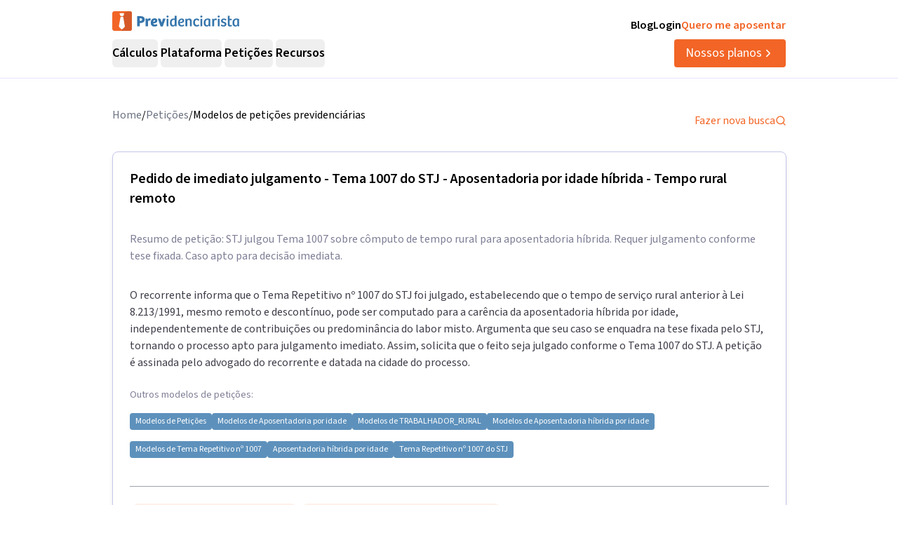

--- FILE ---
content_type: text/html; charset=utf-8
request_url: https://previdenciarista.com/pedido-de-imediato-julgamento-tema-1007-do-stj-aposentadoria-por-idade-hibrida-tempo-rural-remoto-20190904052109/
body_size: 16017
content:
<!DOCTYPE html><html lang="pt-BR" class="source_sans_3_89debad-module__dAezZG__className overflow-x-hidden"><head><meta charSet="utf-8"/><meta name="viewport" content="width=device-width, initial-scale=1"/><link rel="stylesheet" href="/_next/static/chunks/62acb5444f24f29f.css?dpl=dpl_C9JusywktSsaLpvp4E11LBkVMsu6" data-precedence="next"/><link rel="stylesheet" href="/_next/static/chunks/4f5f852b49f8aff8.css?dpl=dpl_C9JusywktSsaLpvp4E11LBkVMsu6" data-precedence="next"/><link rel="preload" as="script" fetchPriority="low" href="/_next/static/chunks/e92f969284c31c96.js?dpl=dpl_C9JusywktSsaLpvp4E11LBkVMsu6"/><script src="/_next/static/chunks/fccb1667c82b6182.js?dpl=dpl_C9JusywktSsaLpvp4E11LBkVMsu6" async=""></script><script src="/_next/static/chunks/94bde6376cf279be.js?dpl=dpl_C9JusywktSsaLpvp4E11LBkVMsu6" async=""></script><script src="/_next/static/chunks/bf40403b3fb02a59.js?dpl=dpl_C9JusywktSsaLpvp4E11LBkVMsu6" async=""></script><script src="/_next/static/chunks/turbopack-f2ed8ca5ea00caeb.js?dpl=dpl_C9JusywktSsaLpvp4E11LBkVMsu6" async=""></script><script src="/_next/static/chunks/b38f81fcdcd2eb46.js?dpl=dpl_C9JusywktSsaLpvp4E11LBkVMsu6" async=""></script><script src="/_next/static/chunks/a6c0991c9fc65970.js?dpl=dpl_C9JusywktSsaLpvp4E11LBkVMsu6" async=""></script><script src="/_next/static/chunks/ff1a16fafef87110.js?dpl=dpl_C9JusywktSsaLpvp4E11LBkVMsu6" async=""></script><script src="/_next/static/chunks/247eb132b7f7b574.js?dpl=dpl_C9JusywktSsaLpvp4E11LBkVMsu6" async=""></script><script src="/_next/static/chunks/ded94979b2a4ce1a.js?dpl=dpl_C9JusywktSsaLpvp4E11LBkVMsu6" async=""></script><script src="/_next/static/chunks/4ac9443459322c7e.js?dpl=dpl_C9JusywktSsaLpvp4E11LBkVMsu6" async=""></script><script src="/_next/static/chunks/5bab54bd1c7b797a.js?dpl=dpl_C9JusywktSsaLpvp4E11LBkVMsu6" async=""></script><script src="/_next/static/chunks/d893638e6388d445.js?dpl=dpl_C9JusywktSsaLpvp4E11LBkVMsu6" async=""></script><script src="/_next/static/chunks/9ec3db53ef51b017.js?dpl=dpl_C9JusywktSsaLpvp4E11LBkVMsu6" async=""></script><script src="/_next/static/chunks/5d88d6960b80a175.js?dpl=dpl_C9JusywktSsaLpvp4E11LBkVMsu6" async=""></script><script src="/_next/static/chunks/3c931b6addd202a6.js?dpl=dpl_C9JusywktSsaLpvp4E11LBkVMsu6" async=""></script><script src="/_next/static/chunks/a38c56d7b596f473.js?dpl=dpl_C9JusywktSsaLpvp4E11LBkVMsu6" async=""></script><script src="/_next/static/chunks/f8206a4cfe4aa9ef.js?dpl=dpl_C9JusywktSsaLpvp4E11LBkVMsu6" async=""></script><script src="/_next/static/chunks/8e8bf7d9981d9462.js?dpl=dpl_C9JusywktSsaLpvp4E11LBkVMsu6" async=""></script><script src="/_next/static/chunks/9eac687b985a7deb.js?dpl=dpl_C9JusywktSsaLpvp4E11LBkVMsu6" async=""></script><link rel="preconnect" href="https://www.googletagmanager.com"/><link rel="preconnect" href="https://www.google-analytics.com"/><link rel="preconnect" href="https://d2ws28wh88s8ta.cloudfront.net"/><link rel="preconnect" href="https://dnz6yh8i3gcjs.cloudfront.net"/><link rel="preconnect" href="https://d2f1b5qfzcjkhq.cloudfront.net"/><meta name="next-size-adjust" content=""/><title>Pedido de imediato julgamento - Tema 1007 do STJ - Aposentadoria por idade híbrida - Tempo rural remoto</title><meta name="description" content="Resumo de petição: STJ julgou Tema 1007 sobre cômputo de tempo rural para aposentadoria híbrida. Requer julgamento conforme tese fixada. Caso apto para decisão imediata."/><link rel="canonical" href="https://previdenciarista.com/pedido-de-imediato-julgamento-tema-1007-do-stj-aposentadoria-por-idade-hibrida-tempo-rural-remoto-20190904052109/"/><meta property="og:title" content="Pedido de imediato julgamento - Tema 1007 do STJ - Aposentadoria por idade híbrida - Tempo rural remoto"/><meta property="og:description" content="Resumo de petição: STJ julgou Tema 1007 sobre cômputo de tempo rural para aposentadoria híbrida. Requer julgamento conforme tese fixada. Caso apto para decisão imediata."/><meta property="og:url" content="https://previdenciarista.com/pedido-de-imediato-julgamento-tema-1007-do-stj-aposentadoria-por-idade-hibrida-tempo-rural-remoto-20190904052109/"/><meta name="twitter:card" content="summary"/><meta name="twitter:title" content="Pedido de imediato julgamento - Tema 1007 do STJ - Aposentadoria por idade híbrida - Tempo rural remoto"/><meta name="twitter:description" content="Resumo de petição: STJ julgou Tema 1007 sobre cômputo de tempo rural para aposentadoria híbrida. Requer julgamento conforme tese fixada. Caso apto para decisão imediata."/><link rel="icon" href="/favicon.ico?favicon.bce1550f.ico" sizes="32x32" type="image/x-icon"/><link rel="icon" href="/icon.png?icon.bce1550f.png" sizes="32x32" type="image/png"/><link rel="apple-touch-icon" href="/apple-icon.png?apple-icon.bce1550f.png" sizes="32x32" type="image/png"/><script type="application/ld+json">{"@context":"https://schema.org","@type":"Organization","@id":"https://previdenciarista.com/#Organization/","name":"Previdenciarista","alternateName":["Prev"],"legalName":"Previdenciarista Software Jurídico Ltda","description":"Plataforma de cálculos previdenciários e petições jurídicas para advogados de direito previdenciário.","url":"https://previdenciarista.com/","image":"https://previdenciarista.com/logos/brand.png","email":"contato@previdenciarista.com","telephone":"+555140638860","foundingDate":"2013-02-01","taxID":"19.765.871/0001-24","numberOfEmployees":{"type":"QuantitativeValue","minValue":20,"maxValue":30},"sameAs":["https://www.facebook.com/Previdenciaristacom","https://www.instagram.com/prevsite/","https://www.youtube.com/@prevsite","https://www.linkedin.com/company/previdenciarista","https://www.crunchbase.com/organization/previdenciarista","https://x.com/prevsite","https://previdenciarista.com/#organization/","https://previdenciarista.com/blog/","https://previdenciarista.com/#organization/","https://previdenciarista.com/blog/historia/"],"address":{"@type":"PostalAddress","streetAddress":"Rua Paul Harris, 91, sala 7","addressLocality":"Santa Maria","addressRegion":"BR","postalCode":"97015-480","addressCountry":"BR"}}</script><script type="application/ld+json">{"@context":"https://schema.org","@type":"Brand","slogan":"A plataforma indispensável para quem quer atuar em Direito Previdenciário.","@id":"https://previdenciarista.com/#Brand/","logo":"https://previdenciarista.com/logos/brand.png"}</script><script type="application/ld+json">{"@context":"https://schema.org","@type":"Organization","type":"Organization","name":"Previdenciarista","url":"https://previdenciarista.com/","sameAs":["https://www.facebook.com/Previdenciaristacom","https://www.instagram.com/prevsite/","https://www.youtube.com/@prevsite","https://www.linkedin.com/company/previdenciarista","https://www.crunchbase.com/organization/previdenciarista","https://x.com/prevsite"]}</script><script type="application/ld+json">{"@context":"https://schema.org","@type":"Organization","url":"https://previdenciarista.com/","logo":"https://previdenciarista.com/logos/brand.png","contactPoint":[{"telephone":"+555140638860","contactType":"customer service","email":"contato@previdenciarista.com","areaServed":"BR","availableLanguage":["Portuguese"]}]}</script><script type="application/ld+json">{"@context":"https://schema.org","@type":"BreadcrumbList","itemListElement":[{"@type":"ListItem","position":1,"item":{"@id":"https://previdenciarista.com/","name":"Início"}},{"@type":"ListItem","position":2,"item":{"@id":"https://previdenciarista.com/pedido-de-imediato-julgamento-tema-1007-do-stj-aposentadoria-por-idade-hibrida-tempo-rural-remoto-20190904052109/","name":"Pedido De Imediato Julgamento Tema 1007 Do Stj Aposentadoria Por Idade Hibrida Tempo Rural Remoto 20190904052109"}}]}</script><script src="/_next/static/chunks/a6dad97d9634a72d.js?dpl=dpl_C9JusywktSsaLpvp4E11LBkVMsu6" noModule=""></script></head><body><header class="px-6 flex items-center justify-between w-screen bg-white z-50 relative h-20 lg:h-[112px] border-b border-neutral-300" data-testid="header-container" data-variant="expanded"><div class="max-w-screen-lg mx-auto flex items-center w-full h-full lg:gap-10"><div class="w-full hidden lg:flex flex-col "><div class="flex justify-between w-full h-full"><div class="content-center justify-start"><!--$--><a data-testid="header-navigation-menu-logo-home" class="" href="/"><img alt="Logo previdenciarista" width="182" height="28" decoding="async" data-nimg="1" style="color:transparent" src="/logos/logo-full-blue.svg"/></a><!--/$--></div><div class="flex justify-end gap-4"><!--$--><a class="font-semibold py-2 hover:opacity-80 transition-all" data-testid="header-navigation-menu-blog" href="/blog/">Blog</a><!--/$--><!--$--><a target="_blank" class="font-semibold py-2 hover:opacity-80 transition-all" data-testid="header-navigation-menu-login" href="https://prev.app/login-escritorio/">Login</a><!--/$--><!--$--><a class="font-semibold py-2 text-brand-600 hover:text-brand-500 transition-all" data-testid="header-navigation-menu-quero-me-aposentar" href="/advogado-inss-aposentadoria-direito-previdenciario-online/">Quero me aposentar</a><!--/$--></div></div><div class="items-center justify-between gap-4 h-full hidden lg:flex"><div class="flex items-center"><nav aria-label="Main" data-orientation="horizontal" dir="ltr" class="relative z-10 flex max-w-max flex-1 items-center justify-center h-10 [&amp;_div.absolute]:top-[50px] [&amp;_div.absolute]:-left-4"><div style="position:relative"><ul data-orientation="horizontal" class="group flex flex-1 list-none items-center justify-center space-x-1 gap-6" dir="ltr"><li class="h-full"><button id="radix-_R_69iudb_-trigger-radix-_R_5m9iudb_" data-state="closed" aria-expanded="false" aria-controls="radix-_R_69iudb_-content-radix-_R_5m9iudb_" class="group inline-flex w-max items-center justify-center rounded-md bg-background py-2 transition-colors hover:bg-accent focus:bg-accent focus:text-accent-foreground focus:outline-none disabled:pointer-events-none disabled:opacity-50 data-[active]:bg-accent/50 data-[state=open]:bg-accent/50 group cursor-default text-lg group-hover/petitions:text-base-600 hover:text-base-600 font-semibold h-10" data-testid="header-navigation-menu-trigger-calculos" data-radix-collection-item="">Cálculos</button></li><li class="h-full"><button id="radix-_R_69iudb_-trigger-radix-_R_9m9iudb_" data-state="closed" aria-expanded="false" aria-controls="radix-_R_69iudb_-content-radix-_R_9m9iudb_" class="group inline-flex w-max items-center justify-center rounded-md bg-background py-2 transition-colors hover:bg-accent focus:bg-accent focus:text-accent-foreground focus:outline-none disabled:pointer-events-none disabled:opacity-50 data-[active]:bg-accent/50 data-[state=open]:bg-accent/50 group cursor-default text-lg group-hover/petitions:text-base-600 hover:text-base-600 font-semibold h-10" data-testid="header-navigation-menu-trigger-plataforma" data-radix-collection-item="">Plataforma</button></li><li class="group/petitions"><button id="radix-_R_69iudb_-trigger-radix-_R_dm9iudb_" data-state="closed" aria-expanded="false" aria-controls="radix-_R_69iudb_-content-radix-_R_dm9iudb_" class="group inline-flex w-max items-center justify-center rounded-md bg-background py-2 transition-colors hover:bg-accent focus:bg-accent focus:text-accent-foreground focus:outline-none disabled:pointer-events-none disabled:opacity-50 data-[active]:bg-accent/50 data-[state=open]:bg-accent/50 group cursor-default text-lg group-hover/petitions:text-base-600 hover:text-base-600 font-semibold h-10" data-testid="header-navigation-menu-trigger-peticoes" data-radix-collection-item="">Petições</button></li><li class="group/petitions"><button id="radix-_R_69iudb_-trigger-radix-_R_hm9iudb_" data-state="closed" aria-expanded="false" aria-controls="radix-_R_69iudb_-content-radix-_R_hm9iudb_" class="group inline-flex w-max items-center justify-center rounded-md bg-background py-2 transition-colors hover:bg-accent focus:bg-accent focus:text-accent-foreground focus:outline-none disabled:pointer-events-none disabled:opacity-50 data-[active]:bg-accent/50 data-[state=open]:bg-accent/50 group cursor-default text-lg group-hover/petitions:text-base-600 hover:text-base-600 font-semibold h-10" data-testid="header-navigation-menu-trigger-recursos" data-radix-collection-item="">Recursos</button></li></ul></div><div class="absolute top-20 flex justify-center"></div></nav></div><!--$--><a data-testid="header-navigation-menu-nossos-planos" class="rounded py-[6px] px-4 text-lg flex items-center justify-center gap-1 bg-brand-600 hover:bg-brand-500 transition-all text-white" href="/assine/">Nossos planos<svg xmlns="http://www.w3.org/2000/svg" width="18" height="18" viewBox="0 0 24 24" fill="none" stroke="currentColor" stroke-width="2" stroke-linecap="round" stroke-linejoin="round" class="lucide lucide-chevron-right"><path d="m9 18 6-6-6-6"></path></svg></a><!--/$--></div></div><div class="w-full flex lg:hidden"><div class="flex-1 items-center justify-start"><!--$--><a data-testid="header-navigation-menu-logo-home" class="lg:hidden w-full" href="/"><img alt="Logo previdenciarista" width="182" height="28" decoding="async" data-nimg="1" style="color:transparent" src="/logos/logo-full-blue.svg"/></a><!--/$--></div><div class="flex-1 justify-items-end"><button type="button" aria-haspopup="dialog" aria-expanded="false" aria-controls="radix-_R_2hiudb_" data-state="closed" aria-label="Abrir menu" title="Abrir menu" data-testid="header-navigation-menu-mobile-hamburger-trigger" class="bg-neutral-200 hover:bg-neutral-300 transition-all w-8 h-8 rounded flex items-center justify-end lg:hidden"><svg xmlns="http://www.w3.org/2000/svg" width="32" height="32" viewBox="0 0 24 24" fill="none" stroke="currentColor" stroke-width="2" stroke-linecap="round" stroke-linejoin="round" class="lucide lucide-menu"><line x1="4" x2="20" y1="12" y2="12"></line><line x1="4" x2="20" y1="6" y2="6"></line><line x1="4" x2="20" y1="18" y2="18"></line></svg></button></div></div></div></header><main><!--$?--><template id="B:0"></template><div class="pt-10"><div class="relative z-10 mx-auto flex w-full max-w-[961px] flex-col items-start rounded bg-white pb-5 px-4 lg:px-0"><div class="animate-pulse space-y-6"><div class="h-8 bg-neutral-200 rounded w-3/4"></div><div class="h-6 bg-neutral-200 rounded w-full"></div><div class="h-6 bg-neutral-200 rounded w-full"></div><div class="h-6 bg-neutral-200 rounded w-2/3"></div></div></div></div><!--/$--></main><footer data-testid="footer" class="w-full bg-neutral-solid-1000 text-white px-6 z-20"><div class="max-w-screen-lg mx-auto w-full py-8 lg:py-[70px]"><div class="grid grid-cols-1 md:grid-cols-3 gap-8 lg:gap-12 mb-12 lg:mb-16"><div data-testid="footer-calculos-links" class="flex flex-col gap-4 lg:gap-6"><h3 class="font-bold text-lg">Cálculos Previdenciários</h3><div class="flex flex-col gap-3 lg:gap-4"><!--$--><a class="leading-[18px] hover:text-brand-500 transition-all" href="/extensao-produto/">Cálculo em 1 clique</a><!--/$--><!--$--><a class="leading-[18px] hover:text-brand-500 transition-all" href="/revisao-da-vida-toda-produto/">Revisão da vida toda</a><!--/$--><!--$--><a class="leading-[18px] hover:text-brand-500 transition-all" href="/liquidacao-produto/">Liquidação de sentença</a><!--/$--><!--$--><a class="leading-[18px] hover:text-brand-500 transition-all" href="/calculadora/tempo-de-contribuicao/">Tempo de contribuição</a><!--/$--><!--$--><a class="leading-[18px] hover:text-brand-500 transition-all" href="/calculadora/aposentadoria-especial/">Aposentadoria especial</a><!--/$--><!--$--><a class="leading-[18px] hover:text-brand-500 transition-all" href="/calculadora/aposentadoria-por-invalidez/">Aposentadoria por invalidez</a><!--/$--><!--$--><a class="leading-[18px] hover:text-brand-500 transition-all" href="/calculadora/aposentadoria-por-idade/">Aposentadoria por idade</a><!--/$--></div></div><div data-testid="footer-produtos-links" class="flex flex-col gap-4 lg:gap-6"><h3 class="font-bold text-lg">Produtos</h3><div class="flex flex-col gap-3 lg:gap-4"><!--$--><a class="leading-[18px] hover:text-brand-500 transition-all" href="/banco-de-laudos-produto/">Banco de laudos</a><!--/$--><!--$--><a class="leading-[18px] hover:text-brand-500 transition-all" href="/jurisprudencias/">Banco de jurisprudência</a><!--/$--><!--$--><a class="leading-[18px] hover:text-brand-500 transition-all" href="/advogados/">Diretório de advogados</a><!--/$--><!--$--><a class="leading-[18px] hover:text-brand-500 transition-all" href="/escritorios-produto/">Escritório virtual</a><!--/$--></div><h3 class="font-bold text-lg">Para segurados</h3><div class="flex flex-col gap-3 lg:gap-4"><!--$--><a class="leading-[18px] hover:text-brand-500 transition-all" href="/advogados/">Encontre advogados</a><!--/$--><!--$--><a class="leading-[18px] hover:text-brand-500 transition-all" href="/advogado-inss-aposentadoria-direito-previdenciario-online/">Tire suas dúvidas sobre NSS</a><!--/$--><!--$--><a class="leading-[18px] hover:text-brand-500 transition-all" href="/blog/">Notícias previdenciárias</a><!--/$--></div></div><div data-testid="footer-institucional-links" class="flex flex-col gap-4 lg:gap-6"><h3 class="font-bold text-lg">Portal</h3><div class="flex flex-col gap-3 lg:gap-4"><!--$--><a class="leading-[18px] hover:text-brand-500 transition-all" href="/blog/beneficios-previdenciarios/">Benefícios previdenciários</a><!--/$--><!--$--><a class="leading-[18px] hover:text-brand-500 transition-all" href="/blog/revisoes/">Revisões previdenciárias</a><!--/$--><!--$--><a class="leading-[18px] hover:text-brand-500 transition-all" href="/blog/">Notícias previdenciárias</a><!--/$--></div><h3 class="font-bold text-lg">Institucional</h3><div class="flex flex-col gap-3 lg:gap-4"><!--$--><a class="leading-[18px] hover:text-brand-500 transition-all" href="/blog/historia/">Quem somos</a><!--/$--><!--$--><a class="leading-[18px] hover:text-brand-500 transition-all" href="https://ajuda.previdenciarista.com/">Central de ajuda</a><!--/$--><!--$--><a class="leading-[18px] hover:text-brand-500 transition-all" href="/mapa/">Mapa</a><!--/$--><!--$--><a class="leading-[18px] hover:text-brand-500 transition-all" href="/termos-e-condicoes/">Termos de uso</a><!--/$--><!--$--><a class="leading-[18px] hover:text-brand-500 transition-all" href="/politica-de-privacidade/">Política de privacidade</a><!--/$--></div></div></div><div class="border-t border-neutral-800 mb-8 lg:mb-12"></div><div class="grid grid-cols-1 md:grid-cols-3 gap-6 items-center"><div class="flex justify-start"><!--$--><a target="_blank" rel="noopener noreferrer" class="hover:opacity-70 transition-all" href="/"><img alt="Logo Previdenciarista" loading="lazy" width="185" height="30" decoding="async" data-nimg="1" style="color:transparent" src="/logos/logo-full-white.svg"/></a><!--/$--></div><div data-testid="footer-social-links"><div class="flex items-center justify-center gap-4"><!--$--><a target="_blank" rel="noopener noreferrer" class="hover:opacity-70 transition-all" href="https://www.facebook.com/Previdenciaristacom/"><img alt="Facebook Previdenciarista" loading="lazy" width="24" height="24" decoding="async" data-nimg="1" class="" style="color:transparent" src="/icons/brands/facebook.svg"/></a><!--/$--><!--$--><a target="_blank" rel="noopener noreferrer" class="hover:opacity-70 transition-all" href="https://www.youtube.com/c/PrevidenciaristaCom?sub_confirmation=1"><img alt="Youtube Previdenciarista" loading="lazy" width="24" height="24" decoding="async" data-nimg="1" class="" style="color:transparent" src="/icons/brands/youtube.svg"/></a><!--/$--><!--$--><a target="_blank" rel="noopener noreferrer" class="hover:opacity-70 transition-all" href="https://www.instagram.com/prevsite/"><img alt="Instagram Previdenciarista" loading="lazy" width="24" height="24" decoding="async" data-nimg="1" class="" style="color:transparent" src="/icons/brands/instagram.svg"/></a><!--/$--><!--$--><a target="_blank" rel="noopener noreferrer" class="hover:opacity-70 transition-all" href="https://www.linkedin.com/company/previdenciarista/posts/?feedView=all"><img alt="Linkedin Previdenciarista" loading="lazy" width="24" height="24" decoding="async" data-nimg="1" class="" style="color:transparent" src="/icons/brands/linkedin.svg"/></a><!--/$--><!--$--><a target="_blank" rel="noopener noreferrer" class="hover:opacity-70 transition-all" href="https://x.com/intent/user?screen_name=prevsite"><img alt="X Previdenciarista (Twitter)" loading="lazy" width="24" height="24" decoding="async" data-nimg="1" class="" style="color:transparent" src="/icons/brands/x.svg"/></a><!--/$--><!--$--><a target="_blank" rel="noopener noreferrer" class="hover:opacity-70 transition-all" href="https://www.tiktok.com/@prevsite"><img alt="TikTok Previdenciarista" loading="lazy" width="24" height="24" decoding="async" data-nimg="1" class="" style="color:transparent" src="/icons/brands/tiktok.svg"/></a><!--/$--></div></div><div class="justify-end"><p data-testid="footer-cnpj" class="text-right">CNPJ 19.765.871/0001-24</p><p data-testid="footer-since" class="text-right">Fundado em 2013</p></div></div></div></footer><div class="fixed bottom-0 left-0 z-[100] w-full h-[70px] flex items-center justify-center transition-all lg:hidden"><!--$?--><template id="B:1"></template><a target="_self" class="inline-flex font-semibold items-center shadow-md shadow-slate-400/50 justify-center bg-brand-600 text-xl text-white hover:bg-brand-500 mb-2 px-7 py-3 rounded-md" data-testid="button-ver-planos-footer-fixed-mobile" href="/assine/">Quero testar agora!<!-- --> <svg xmlns="http://www.w3.org/2000/svg" width="24" height="24" viewBox="0 0 24 24" fill="none" stroke="currentColor" stroke-width="2" stroke-linecap="round" stroke-linejoin="round" class="lucide lucide-chevron-right"><path d="m9 18 6-6-6-6"></path></svg></a><!--/$--></div><section class="Toastify" aria-live="polite" aria-atomic="false" aria-relevant="additions text" aria-label="Notifications Alt+T"></section><div class="fixed bottom-0 left-0 z-[100] w-full h-[70px] flex items-center justify-center transition-all lg:hidden"><!--$?--><template id="B:2"></template><a target="_self" class="inline-flex font-semibold items-center shadow-md shadow-slate-400/50 justify-center bg-brand-600 text-xl text-white hover:bg-brand-500 mb-2 px-7 py-3 rounded-md" data-testid="button-ver-planos-footer-fixed-mobile" href="/assine/">Quero testar agora!<!-- --> <svg xmlns="http://www.w3.org/2000/svg" width="24" height="24" viewBox="0 0 24 24" fill="none" stroke="currentColor" stroke-width="2" stroke-linecap="round" stroke-linejoin="round" class="lucide lucide-chevron-right"><path d="m9 18 6-6-6-6"></path></svg></a><!--/$--></div><script>requestAnimationFrame(function(){$RT=performance.now()});</script><script src="/_next/static/chunks/e92f969284c31c96.js?dpl=dpl_C9JusywktSsaLpvp4E11LBkVMsu6" id="_R_" async=""></script><div hidden id="S:0"><script type="application/ld+json">{"@context":"https://schema.org","@type":"WebPage","@id":"https://previdenciarista.com/pedido-de-imediato-julgamento-tema-1007-do-stj-aposentadoria-por-idade-hibrida-tempo-rural-remoto-20190904052109#webpage","url":"https://previdenciarista.com/pedido-de-imediato-julgamento-tema-1007-do-stj-aposentadoria-por-idade-hibrida-tempo-rural-remoto-20190904052109","name":"Pedido de imediato julgamento - Tema 1007 do STJ - Aposentadoria por idade híbrida - Tempo rural remoto","isPartOf":{"@id":"https://previdenciarista.com/#app"},"breadcrumb":{"@type":"BreadcrumbList","itemListElement":[{"@type":"ListItem","position":1,"item":{"@id":"https://previdenciarista.com/","name":"Início"}},{"@type":"ListItem","position":2,"item":{"@id":"https://previdenciarista.com/peticoes/","name":"Modelos de Petição"}}]}}</script><script type="application/ld+json">{"@context":"https://schema.org","@type":"TechArticle","@id":"https://previdenciarista.com/pedido-de-imediato-julgamento-tema-1007-do-stj-aposentadoria-por-idade-hibrida-tempo-rural-remoto-20190904052109#article","mainEntityOfPage":{"@type":"WebPage","@id":"https://previdenciarista.com/pedido-de-imediato-julgamento-tema-1007-do-stj-aposentadoria-por-idade-hibrida-tempo-rural-remoto-20190904052109#webpage"},"headline":"Pedido de imediato julgamento - Tema 1007 do STJ - Aposentadoria por idade híbrida - Tempo rural remoto","description":"Resumo de petição: STJ julgou Tema 1007 sobre cômputo de tempo rural para aposentadoria híbrida. Requer julgamento conforme tese fixada. Caso apto para decisão imediata.","image":"https://previdenciarista.com/logos/brand.png","author":{"@type":"Organization","@id":"https://previdenciarista.com/#organization"},"publisher":{"@id":"https://previdenciarista.com/#organization"},"datePublished":"2019-09-04T20:21:13Z","dateModified":"2019-09-04T20:21:13Z","inLanguage":"pt-BR","keywords":["petição jurídica","Petições","Aposentadoria por idade","TRABALHADOR_RURAL","Aposentadoria híbrida por idade","Tema Repetitivo nº 1007","Tempo de serviço rural","modelo de petição"],"isPartOf":{"@id":"https://previdenciarista.com/pedido-de-imediato-julgamento-tema-1007-do-stj-aposentadoria-por-idade-hibrida-tempo-rural-remoto-20190904052109#webpage"}}</script><div class="pt-10"><div class="relative z-10 mx-auto flex w-full max-w-[961px] flex-col items-start rounded bg-white pb-5 px-4 lg:px-0"><div class="w-full flex items-center justify-between pb-6"><nav><ul class="flex-row justify-end gap-2 hidden lg:flex"><li class="text-gray-500"><!--$--><a class="text-base text-secondary-600 transition-colors hover:text-secondary-700" href="/">Home</a><!--/$--></li><span>/</span><li class="text-gray-500"><!--$--><a class="text-base text-secondary-600 transition-colors hover:text-secondary-700" href="/modelos-de-peticoes-previdenciarias/">Petições</a><!--/$--></li><span>/</span><li><p class="text-base text-secondary-600 transition-colors hover:text-secondary-700">Modelos de petições previdenciárias</p></li></ul></nav><!--$--><a class="flex items-center gap-2 text-base text-brand-600 transition-colors hover:text-brand-700" href="/modelos-de-peticoes-previdenciarias/">Fazer nova busca<svg xmlns="http://www.w3.org/2000/svg" width="24" height="24" viewBox="0 0 24 24" fill="none" stroke="currentColor" stroke-width="2" stroke-linecap="round" stroke-linejoin="round" class="lucide lucide-search w-4 h-4"><circle cx="11" cy="11" r="8"></circle><path d="m21 21-4.3-4.3"></path></svg></a><!--/$--></div><div class="mx-auto w-full"><header class="w-full border border-neutral-400 p-6 shadow-md rounded-lg"><h1 class="pb-8 text-xl font-semibold" itemProp="headline">Pedido de imediato julgamento - Tema 1007 do STJ - Aposentadoria por idade híbrida - Tempo rural remoto</h1><h2 class="pb-8 text-neutral-600">Resumo de petição: STJ julgou Tema 1007 sobre cômputo de tempo rural para aposentadoria híbrida. Requer julgamento conforme tese fixada. Caso apto para decisão imediata.</h2><p class="text-neutral-800">O recorrente informa que o Tema Repetitivo nº 1007 do STJ foi julgado, estabelecendo que o tempo de serviço rural anterior à Lei 8.213/1991, mesmo remoto e descontínuo, pode ser computado para a carência da aposentadoria híbrida por idade, independentemente de contribuições ou predominância do labor misto. Argumenta que seu caso se enquadra na tese fixada pelo STJ, tornando o processo apto para julgamento imediato. Assim, solicita que o feito seja julgado conforme o Tema 1007 do STJ. A petição é assinada pelo advogado do recorrente e datada na cidade do processo.</p><p class="text-sm text-neutral-600 mt-6">Outros modelos de petições:</p><div class="mt-4 flex flex-wrap gap-2"><p class="flex w-fit items-center justify-center rounded bg-blue-500 hover:bg-blue-600 transition-all py-1 px-2 text-xs text-white"><!--$--><a href="/peticoes/PETICOES/">Modelos de <!-- -->Petições</a><!--/$--></p><p class="flex w-fit items-center justify-center rounded bg-blue-500 hover:bg-blue-600 transition-all py-1 px-2 text-xs text-white"><!--$--><a href="/peticoes/APOSENTADORIA_POR_IDADE/">Modelos de <!-- -->Aposentadoria por idade</a><!--/$--></p><p class="flex w-fit items-center justify-center rounded bg-blue-500 hover:bg-blue-600 transition-all py-1 px-2 text-xs text-white"><!--$--><a href="/peticoes/TRABALHADOR_RURAL/">Modelos de <!-- -->TRABALHADOR_RURAL</a><!--/$--></p><p class="flex w-fit items-center justify-center rounded bg-blue-500 hover:bg-blue-600 transition-all py-1 px-2 text-xs text-white"><!--$--><a href="/peticoes/Aposentadoria híbrida por idade/">Modelos de <!-- -->Aposentadoria híbrida por idade</a><!--/$--></p><p class="flex w-fit items-center justify-center rounded bg-blue-500 hover:bg-blue-600 transition-all py-1 px-2 text-xs text-white"><!--$--><a href="/peticoes/Tema Repetitivo nº 1007/">Modelos de <!-- -->Tema Repetitivo nº 1007</a><!--/$--></p><p class="flex w-fit items-center justify-center rounded bg-blue-500 hover:bg-blue-600 transition-all py-1 px-2 text-xs text-white"><!--$--><a href="/peticoes/Aposentadoria híbrida por idade/">Aposentadoria híbrida por idade</a><!--/$--></p><p class="flex w-fit items-center justify-center rounded bg-blue-500 hover:bg-blue-600 transition-all py-1 px-2 text-xs text-white"><!--$--><a href="/peticoes/Tema Repetitivo nº 1007 do STJ/">Tema Repetitivo nº 1007 do STJ</a><!--/$--></p></div><div class="h-[1px] w-full bg-gray-400 my-6"></div><p class="text-sm text-neutral-600"></p><div class="flex flex-col lg:flex-row items-center justify-start gap-4 mt-4"><div class="rounded-full border px-2.5 py-0.5 transition-colors focus:outline-none focus:ring-2 focus:ring-ring focus:ring-offset-2 border-transparent bg-brand-100 text-brand-600 hover:bg-brand-100 flex items-center justify-between gap-1 font-normal text-sm"><svg xmlns="http://www.w3.org/2000/svg" width="24" height="24" viewBox="0 0 24 24" fill="none" stroke="currentColor" stroke-width="2" stroke-linecap="round" stroke-linejoin="round" class="lucide lucide-file-check2 w-3 h-3"><path d="M4 22h14a2 2 0 0 0 2-2V7l-5-5H6a2 2 0 0 0-2 2v4"></path><path d="M14 2v4a2 2 0 0 0 2 2h4"></path><path d="m3 15 2 2 4-4"></path></svg><span>Publicado:</span><time dateTime="2019-09-04T20:21:13Z" itemProp="datePublished">04 de setembro de 2019</time></div><div class="rounded-full border px-2.5 py-0.5 transition-colors focus:outline-none focus:ring-2 focus:ring-ring focus:ring-offset-2 border-transparent bg-brand-100 text-brand-600 hover:bg-brand-100 flex items-center justify-between gap-1 font-normal text-sm"><svg xmlns="http://www.w3.org/2000/svg" width="24" height="24" viewBox="0 0 24 24" fill="none" stroke="currentColor" stroke-width="2" stroke-linecap="round" stroke-linejoin="round" class="lucide lucide-rotate-cw w-3 h-3"><path d="M21 12a9 9 0 1 1-9-9c2.52 0 4.93 1 6.74 2.74L21 8"></path><path d="M21 3v5h-5"></path></svg><span>Última atualização:</span><time dateTime="2019-09-04T20:21:13Z" itemProp="dateModified">04 de setembro de 2019</time></div></div></header><section class="w-full border border-neutral-300 shadow-md rounded-lg mt-6"><div class="py-4 flex items-center justify-between px-6 border-b border-neutral-400"><span class="text-xl font-semibold text-neutral-800">Petição</span><!--$--><a target="_blank" class="flex items-center gap-2 bg-brand-600 text-white rounded-md px-4 py-2 transition-colors hover:bg-brand-500" href="https://prev.app/?redirectPage=/peticoes/editor/70ac662f-1464-4b8d-a067-fb17525e9944">Acessar petição <svg xmlns="http://www.w3.org/2000/svg" width="24" height="24" viewBox="0 0 24 24" fill="none" stroke="currentColor" stroke-width="2" stroke-linecap="round" stroke-linejoin="round" class="lucide lucide-download w-4 h-4"><path d="M21 15v4a2 2 0 0 1-2 2H5a2 2 0 0 1-2-2v-4"></path><polyline points="7 10 12 15 17 10"></polyline><line x1="12" x2="12" y1="15" y2="3"></line></svg></a><!--/$--></div><div class="p-6"><div class="relative max-w-none"><article data-testid="petition-content" class="PetitionContent-module__LVRrbG__article" itemProp="articleBody"><p class="enderecamento"><span style="font-size:12pt;text-indent:3em">DOUTO JUÍZO DA <span class="informacao_generica generic_info">${informacao_generica}</span>ª TURMA DO TRIBUNAL REGI</span></p></article><div class="absolute bottom-0 h-[200px] w-full bg-gradient-to-t from-white pointer-events-none"></div></div></div><div class="w-full bg-neutral-200 p-8 flex flex-col lg:flex-row items-center justify-between rounded-b-lg"><div class="flex flex-col max-w-[508px]"><span class="text-3xl font-bold">A petição completa está disponível apenas para assinantes do Previdenciarista.</span><div class="flex flex-col w-full mt-7"><div class="flex items-center justify-between w-full"><span class="text-sm text-neutral-700"><span data-testid="paywall-free-words">16</span> palavras</span><span class="text-sm text-neutral-700"><span data-testid="paywall-total-words">53</span> palavras</span></div><div class="flex items-center justify-center h-3 w-full rounded-full bg-blue-300 relative mt-2"><div class="h-3 bg-blue-600 absolute left-0 rounded-full w-1/3" style="width:30.18867924528302%"></div></div><p class="mt-2 text-neutral-700">Você já leu <!-- -->16<!-- --> palavras desta petição. Baixe o conteúdo completo, edite e personalize com as informações do seu cliente. Petição editável pronta para uso.</p></div></div><div class="bg-white rounded-lg border-gray-200 shadow-lg p-6 flex flex-col justify-start max-w-[312px] mt-8 lg:mt-0"><span class="text-3xl font-bold">Tudo em uma<br/>só plataforma</span><p class="mt-2 text-neutral-600">Faça cálculos em poucos cliques, receba petições editáveis prontas para uso, adquira e organize seus clientes e muito mais.</p><!--$--><a class="flex items-center gap-2 bg-brand-600 text-white rounded-lg py-2 px-4 w-fit mt-6 hover:bg-brand-500 transition-all" href="/assinar/">Quero testar agora<svg xmlns="http://www.w3.org/2000/svg" width="24" height="24" viewBox="0 0 24 24" fill="none" stroke="currentColor" stroke-width="2" stroke-linecap="round" stroke-linejoin="round" class="lucide lucide-chevron-right w-4 h-4"><path d="m9 18 6-6-6-6"></path></svg></a><!--/$--><!--$--><a class="text-brand-600 mt-4 flex items-center gap-2 hover:text-brand-500 transition-all" href="/modelos-de-peticoes-previdenciarias/">Fazer nova busca<svg xmlns="http://www.w3.org/2000/svg" width="24" height="24" viewBox="0 0 24 24" fill="none" stroke="currentColor" stroke-width="2" stroke-linecap="round" stroke-linejoin="round" class="lucide lucide-search w-4 h-4"><circle cx="11" cy="11" r="8"></circle><path d="m21 21-4.3-4.3"></path></svg></a><!--/$--></div></div></section><section class="w-full flex justify-center py-16 bg-white lg:flex-row-reverse" style="opacity:1;transform:translateY(20px)"><div class="flex flex-col items-center justify-between max-w-[1056px] w-full lg:flex-row gap-4 px-6 lg:px-12"><div class="flex flex-col gap-4 max-w-[472px]"><h2 class="font-bold text-3xl" style="opacity:1;transform:translateX(-20px)">A plataforma indispensável para quem quer atuar em Direito Previdenciário</h2><p class="font-normal text-neutral-800 text-lg" style="opacity:1;transform:translateX(-20px)">Projetada para tornar seu trabalho mais ágil e seguro, ela oferece tudo o que você precisa para atuar com confiança.</p><div class="" style="opacity:1;transform:translateY(20px)"><!--$--><a class="bg-brand-600 hover:opacity-80 transition-all text-white px-4 py-2 rounded-md mt-4 w-fit items-center justify-normal gap-2 hidden lg:flex" href="/assine/">Quero testar agora!<svg xmlns="http://www.w3.org/2000/svg" width="24" height="24" viewBox="0 0 24 24" fill="none" stroke="currentColor" stroke-width="2" stroke-linecap="round" stroke-linejoin="round" class="lucide lucide-chevron-right w-4 h-4"><path d="m9 18 6-6-6-6"></path></svg></a><!--/$--><!--$--><a class="flex text-brand-600 mt-4 text-sm" href="/reative/">Tem ou teve uma assinatura no passado? <br class="block lg:hidden"/> Reative aqui<svg xmlns="http://www.w3.org/2000/svg" width="24" height="24" viewBox="0 0 24 24" fill="none" stroke="currentColor" stroke-width="2" stroke-linecap="round" stroke-linejoin="round" class="lucide lucide-chevron-right w-4 h-4 self-center"><path d="m9 18 6-6-6-6"></path></svg></a><!--/$--></div></div><div class="" style="opacity:1;transform:scale(0.8)"><img alt="Produtos Previdenciaristas" loading="lazy" width="327" height="372" decoding="async" data-nimg="1" style="color:transparent" srcSet="/_next/image/?url=%2Fimages%2Fsection-2-hero-image.png&amp;w=360&amp;q=75 1x, /_next/image/?url=%2Fimages%2Fsection-2-hero-image.png&amp;w=750&amp;q=75 2x" src="/_next/image/?url=%2Fimages%2Fsection-2-hero-image.png&amp;w=750&amp;q=75"/></div></div></section></div></div><!--$?--><template id="B:3"></template><div class="mt-8"><div class="animate-pulse space-y-4"><div class="h-6 bg-neutral-200 rounded w-1/4"></div><div class="grid grid-cols-1 md:grid-cols-3 gap-4"><div class="h-32 bg-neutral-200 rounded"></div><div class="h-32 bg-neutral-200 rounded"></div><div class="h-32 bg-neutral-200 rounded"></div></div></div></div><!--/$--></div></div><script>$RB=[];$RV=function(a){$RT=performance.now();for(var b=0;b<a.length;b+=2){var c=a[b],e=a[b+1];null!==e.parentNode&&e.parentNode.removeChild(e);var f=c.parentNode;if(f){var g=c.previousSibling,h=0;do{if(c&&8===c.nodeType){var d=c.data;if("/$"===d||"/&"===d)if(0===h)break;else h--;else"$"!==d&&"$?"!==d&&"$~"!==d&&"$!"!==d&&"&"!==d||h++}d=c.nextSibling;f.removeChild(c);c=d}while(c);for(;e.firstChild;)f.insertBefore(e.firstChild,c);g.data="$";g._reactRetry&&requestAnimationFrame(g._reactRetry)}}a.length=0};
$RC=function(a,b){if(b=document.getElementById(b))(a=document.getElementById(a))?(a.previousSibling.data="$~",$RB.push(a,b),2===$RB.length&&("number"!==typeof $RT?requestAnimationFrame($RV.bind(null,$RB)):(a=performance.now(),setTimeout($RV.bind(null,$RB),2300>a&&2E3<a?2300-a:$RT+300-a)))):b.parentNode.removeChild(b)};$RC("B:0","S:0")</script><div hidden id="S:1"><a target="_self" class="inline-flex font-semibold items-center shadow-md shadow-slate-400/50 justify-center bg-brand-600 text-xl text-white hover:bg-brand-500 mb-2 px-7 py-3 rounded-md" data-testid="button-ver-planos-footer-fixed-mobile" href="/assine/">Quero testar agora!<!-- --> <svg xmlns="http://www.w3.org/2000/svg" width="24" height="24" viewBox="0 0 24 24" fill="none" stroke="currentColor" stroke-width="2" stroke-linecap="round" stroke-linejoin="round" class="lucide lucide-chevron-right"><path d="m9 18 6-6-6-6"></path></svg></a></div><script>$RC("B:1","S:1")</script><div hidden id="S:2"><a target="_self" class="inline-flex font-semibold items-center shadow-md shadow-slate-400/50 justify-center bg-brand-600 text-xl text-white hover:bg-brand-500 mb-2 px-7 py-3 rounded-md" data-testid="button-ver-planos-footer-fixed-mobile" href="/assine/">Quero testar agora!<!-- --> <svg xmlns="http://www.w3.org/2000/svg" width="24" height="24" viewBox="0 0 24 24" fill="none" stroke="currentColor" stroke-width="2" stroke-linecap="round" stroke-linejoin="round" class="lucide lucide-chevron-right"><path d="m9 18 6-6-6-6"></path></svg></a></div><script>$RC("B:2","S:2")</script><script>(self.__next_f=self.__next_f||[]).push([0])</script><script>self.__next_f.push([1,"1:\"$Sreact.fragment\"\na:I[68027,[],\"default\"]\nb:I[45728,[\"/_next/static/chunks/b38f81fcdcd2eb46.js?dpl=dpl_C9JusywktSsaLpvp4E11LBkVMsu6\",\"/_next/static/chunks/a6c0991c9fc65970.js?dpl=dpl_C9JusywktSsaLpvp4E11LBkVMsu6\"],\"BreadcrumbProvider\"]\nc:I[39756,[\"/_next/static/chunks/ff1a16fafef87110.js?dpl=dpl_C9JusywktSsaLpvp4E11LBkVMsu6\",\"/_next/static/chunks/247eb132b7f7b574.js?dpl=dpl_C9JusywktSsaLpvp4E11LBkVMsu6\"],\"default\"]\nd:I[52018,[\"/_next/static/chunks/b38f81fcdcd2eb46.js?dpl=dpl_C9JusywktSsaLpvp4E11LBkVMsu6\",\"/_next/static/chunks/a6c0991c9fc65970.js?dpl=dpl_C9JusywktSsaLpvp4E11LBkVMsu6\",\"/_next/static/chunks/ded94979b2a4ce1a.js?dpl=dpl_C9JusywktSsaLpvp4E11LBkVMsu6\"],\"default\"]\ne:I[37457,[\"/_next/static/chunks/ff1a16fafef87110.js?dpl=dpl_C9JusywktSsaLpvp4E11LBkVMsu6\",\"/_next/static/chunks/247eb132b7f7b574.js?dpl=dpl_C9JusywktSsaLpvp4E11LBkVMsu6\"],\"default\"]\nf:I[5234,[\"/_next/static/chunks/b38f81fcdcd2eb46.js?dpl=dpl_C9JusywktSsaLpvp4E11LBkVMsu6\",\"/_next/static/chunks/a6c0991c9fc65970.js?dpl=dpl_C9JusywktSsaLpvp4E11LBkVMsu6\",\"/_next/static/chunks/4ac9443459322c7e.js?dpl=dpl_C9JusywktSsaLpvp4E11LBkVMsu6\"],\"default\"]\n10:I[42736,[\"/_next/static/chunks/b38f81fcdcd2eb46.js?dpl=dpl_C9JusywktSsaLpvp4E11LBkVMsu6\",\"/_next/static/chunks/a6c0991c9fc65970.js?dpl=dpl_C9JusywktSsaLpvp4E11LBkVMsu6\"],\"default\"]\n11:I[70319,[\"/_next/static/chunks/b38f81fcdcd2eb46.js?dpl=dpl_C9JusywktSsaLpvp4E11LBkVMsu6\",\"/_next/static/chunks/a6c0991c9fc65970.js?dpl=dpl_C9JusywktSsaLpvp4E11LBkVMsu6\"],\"ToastContainer\"]\n12:I[87767,[\"/_next/static/chunks/b38f81fcdcd2eb46.js?dpl=dpl_C9JusywktSsaLpvp4E11LBkVMsu6\",\"/_next/static/chunks/a6c0991c9fc65970.js?dpl=dpl_C9JusywktSsaLpvp4E11LBkVMsu6\",\"/_next/static/chunks/5bab54bd1c7b797a.js?dpl=dpl_C9JusywktSsaLpvp4E11LBkVMsu6\",\"/_next/static/chunks/d893638e6388d445.js?dpl=dpl_C9JusywktSsaLpvp4E11LBkVMsu6\",\"/_next/static/chunks/9ec3db53ef51b017.js?dpl=dpl_C9JusywktSsaLpvp4E11LBkVMsu6\",\"/_next/static/chunks/5d88d6960b80a175.js?dpl=dpl_C9JusywktSsaLpvp4E11LBkVMsu6\",\"/_next/static/chunks/3c931b6addd202a6.js?dpl=dpl_C9JusywktSsaLpvp4E11LBkVMsu6\"],\"default\"]\n13:I[50456,[\"/_next/static/chunks/b38f81fcdcd2eb46.js?dpl=dpl_C9JusywktSsaLpvp4E11LBkVMsu6\",\"/_next/static/chunks/a6c0991c9fc65970.js?dpl=dpl_C9JusywktSsaLpvp4E11LBkVMsu6\",\"/_next/static/chunks/5bab54bd1c7b797a.js?dpl=dpl_C9JusywktSsaLpvp4E11LBkVMsu6\",\"/_next/static/chunks/d893638e6388d445.js?dpl=dpl_C9JusywktSsaLpvp4E11LBkVMsu6\",\"/_next/static/chunks/9ec3db53ef51b017.js?dpl=dpl_C9JusywktSsaLpvp4E11LBkVMsu6\",\"/_next/static/chunks/5d88d6960b80a175.js?dpl=dpl_C9JusywktSsaLpvp4E11LBkVMsu6\",\"/_next/static/chunks/3c931b6addd202a6.js?dpl=dpl_C9JusywktSsaLpvp4E11LBkVMsu6\"],\"default\"]\n14:I[79495,[\"/_next/static/chunks/b38f81fcdcd2eb46.js?dpl=dpl_C9JusywktSsaLpvp4E11LBkVMsu6\",\"/_next/static/chunks/a6c0991c9fc65970.js?dpl=dpl_C9JusywktSsaLpvp4E11LBkVMsu6\",\"/_next/static/chunks/5bab54bd1c7b797a.js?dpl=dpl_C9JusywktSsaLpvp4E11LBkVMsu6\",\"/_next/static/chunks/d893638e6388d445.js?dpl=dpl_C9JusywktSsaLpvp4E11LBkVMsu6\",\"/_next/static/chunks/9ec3db53ef51b017.js?dpl=dpl_C9JusywktSsaLpvp4E11LBkVMsu6\",\"/_next/static/chunks/5d88d6960b80a175.js?dpl=dpl_C9JusywktSsaLpvp4E11LBkVMsu6\",\"/_next/static/chunks/3c931b6addd202a6.js?dpl=dpl_C9JusywktSsaLpvp4E11LBkVMsu6\",\"/_next/static/chunks/a38c56d7b596f473.js?dpl=dpl_C9JusywktSsaLpvp4E11LBkVMsu6\"],\"default\"]\n16:I[22016,[\"/_next/static/chunks/b38f81fcdcd2eb46.js?dpl=dpl_C9JusywktSsaLpvp4E11LBkVMsu6\",\"/_next/static/chunks/a6c0991c9fc65970.js?dpl=dpl_C9JusywktSsaLpvp4E11LBkVMsu6\",\"/_next/static/chunks/5bab54bd1c7b797a.js?dpl=dpl_C9JusywktSsaLpvp4E11LBkVMsu6\",\"/_next/static/chunks/d893638e6388d445.js?dpl=dpl_C9JusywktSsaLpvp4E11LBkVMsu6\",\"/_next/static/chunks/9ec3db53ef51b017.js?dpl=dpl_C9JusywktSsaLpvp4E11LBkVMsu6\",\"/_next/static/chunks/5d88d6960b80a175.js?dpl=dpl_C9JusywktSsaLpvp4E11LBkVMsu6\",\"/_next/static/chunks/3c931b6addd202a6.js?dpl=dpl_C9JusywktSsaLpvp4E11LBkVMsu6\"],\"\"]\n17:\"$Sreact.suspense\"\n19:I[97367,[\"/_next/static/chunks/ff1a16fafef87110.js?dpl=dpl_C9JusywktSsaLpvp4E11LBkVMsu6\",\"/_next/static/chunks/247eb132b7f7b574.js?dpl=dpl_C9JusywktSsaLpvp4E"])</script><script>self.__next_f.push([1,"11LBkVMsu6\"],\"OutletBoundary\"]\n1b:I[97367,[\"/_next/static/chunks/ff1a16fafef87110.js?dpl=dpl_C9JusywktSsaLpvp4E11LBkVMsu6\",\"/_next/static/chunks/247eb132b7f7b574.js?dpl=dpl_C9JusywktSsaLpvp4E11LBkVMsu6\"],\"ViewportBoundary\"]\n1d:I[97367,[\"/_next/static/chunks/ff1a16fafef87110.js?dpl=dpl_C9JusywktSsaLpvp4E11LBkVMsu6\",\"/_next/static/chunks/247eb132b7f7b574.js?dpl=dpl_C9JusywktSsaLpvp4E11LBkVMsu6\"],\"MetadataBoundary\"]\n1f:I[58580,[\"/_next/static/chunks/b38f81fcdcd2eb46.js?dpl=dpl_C9JusywktSsaLpvp4E11LBkVMsu6\",\"/_next/static/chunks/a6c0991c9fc65970.js?dpl=dpl_C9JusywktSsaLpvp4E11LBkVMsu6\",\"/_next/static/chunks/5bab54bd1c7b797a.js?dpl=dpl_C9JusywktSsaLpvp4E11LBkVMsu6\",\"/_next/static/chunks/d893638e6388d445.js?dpl=dpl_C9JusywktSsaLpvp4E11LBkVMsu6\",\"/_next/static/chunks/9ec3db53ef51b017.js?dpl=dpl_C9JusywktSsaLpvp4E11LBkVMsu6\",\"/_next/static/chunks/5d88d6960b80a175.js?dpl=dpl_C9JusywktSsaLpvp4E11LBkVMsu6\",\"/_next/static/chunks/3c931b6addd202a6.js?dpl=dpl_C9JusywktSsaLpvp4E11LBkVMsu6\"],\"default\"]\n21:I[23610,[\"/_next/static/chunks/b38f81fcdcd2eb46.js?dpl=dpl_C9JusywktSsaLpvp4E11LBkVMsu6\",\"/_next/static/chunks/a6c0991c9fc65970.js?dpl=dpl_C9JusywktSsaLpvp4E11LBkVMsu6\",\"/_next/static/chunks/5bab54bd1c7b797a.js?dpl=dpl_C9JusywktSsaLpvp4E11LBkVMsu6\",\"/_next/static/chunks/d893638e6388d445.js?dpl=dpl_C9JusywktSsaLpvp4E11LBkVMsu6\",\"/_next/static/chunks/9ec3db53ef51b017.js?dpl=dpl_C9JusywktSsaLpvp4E11LBkVMsu6\",\"/_next/static/chunks/5d88d6960b80a175.js?dpl=dpl_C9JusywktSsaLpvp4E11LBkVMsu6\",\"/_next/static/chunks/3c931b6addd202a6.js?dpl=dpl_C9JusywktSsaLpvp4E11LBkVMsu6\",\"/_next/static/chunks/f8206a4cfe4aa9ef.js?dpl=dpl_C9JusywktSsaLpvp4E11LBkVMsu6\",\"/_next/static/chunks/8e8bf7d9981d9462.js?dpl=dpl_C9JusywktSsaLpvp4E11LBkVMsu6\",\"/_next/static/chunks/9eac687b985a7deb.js?dpl=dpl_C9JusywktSsaLpvp4E11LBkVMsu6\"],\"default\"]\n22:I[85437,[\"/_next/static/chunks/b38f81fcdcd2eb46.js?dpl=dpl_C9JusywktSsaLpvp4E11LBkVMsu6\",\"/_next/static/chunks/a6c0991c9fc65970.js?dpl=dpl_C9JusywktSsaLpvp4E11LBkVMsu6\",\"/_next/static/chunks/5bab54bd1c7b797a.js?dpl=dpl_C9JusywktSsaLpvp4E11LBkVMsu6\",\"/_next/static/chunks/d893638e6388d445.js?dpl=dpl_C9JusywktSsaLpvp4E11LBkVMsu6\",\"/_next/static/chunks/9ec3db53ef51b017.js?dpl=dpl_C9JusywktSsaLpvp4E11LBkVMsu6\",\"/_next/static/chunks/5d88d6960b80a175.js?dpl=dpl_C9JusywktSsaLpvp4E11LBkVMsu6\",\"/_next/static/chunks/3c931b6addd202a6.js?dpl=dpl_C9JusywktSsaLpvp4E11LBkVMsu6\"],\"Image\"]\n23:I[8223,[\"/_next/static/chunks/b38f81fcdcd2eb46.js?dpl=dpl_C9JusywktSsaLpvp4E11LBkVMsu6\",\"/_next/static/chunks/a6c0991c9fc65970.js?dpl=dpl_C9JusywktSsaLpvp4E11LBkVMsu6\",\"/_next/static/chunks/5bab54bd1c7b797a.js?dpl=dpl_C9JusywktSsaLpvp4E11LBkVMsu6\",\"/_next/static/chunks/d893638e6388d445.js?dpl=dpl_C9JusywktSsaLpvp4E11LBkVMsu6\",\"/_next/static/chunks/9ec3db53ef51b017.js?dpl=dpl_C9JusywktSsaLpvp4E11LBkVMsu6\",\"/_next/static/chunks/5d88d6960b80a175.js?dpl=dpl_C9JusywktSsaLpvp4E11LBkVMsu6\",\"/_next/static/chunks/3c931b6addd202a6.js?dpl=dpl_C9JusywktSsaLpvp4E11LBkVMsu6\"],\"default\"]\n:HL[\"/_next/static/chunks/62acb5444f24f29f.css?dpl=dpl_C9JusywktSsaLpvp4E11LBkVMsu6\",\"style\"]\n:HL[\"/_next/static/media/47df9ba1c7236d3b-s.p.7bbb93ea.woff2\",\"font\",{\"crossOrigin\":\"\",\"type\":\"font/woff2\"}]\n:HL[\"/_next/static/chunks/4f5f852b49f8aff8.css?dpl=dpl_C9JusywktSsaLpvp4E11LBkVMsu6\",\"style\"]\n2:T4e9,{\"@context\":\"https://schema.org\",\"@type\":\"Organization\",\"@id\":\"https://previdenciarista.com/#Organization/\",\"name\":\"Previdenciarista\",\"alternateName\":[\"Prev\"],\"legalName\":\"Previdenciarista Software Jurídico Ltda\",\"description\":\"Plataforma de cálculos previdenciários e petições jurídicas para advogados de direito previdenciário.\",\"url\":\"https://previdenciarista.com/\",\"image\":\"https://previdenciarista.com/logos/brand.png\",\"email\":\"contato@previdenciarista.com\",\"telephone\":\"+555140638860\",\"foundingDate\":\"2013-02-01\",\"taxID\":\"19.765.871/0001-24\",\"numberOfEmployees\":{\"type\":\"QuantitativeValue\",\"minValue\":20,\"maxValue\":30},\"sameAs\":[\"https://www.facebook.com/Previdenciaristacom\",\"https://www.instagram.com/prevsite/\",\"https://www.youtube.com/@prevsite\",\"https://www.linkedin.com/company/previ"])</script><script>self.__next_f.push([1,"denciarista\",\"https://www.crunchbase.com/organization/previdenciarista\",\"https://x.com/prevsite\",\"https://previdenciarista.com/#organization/\",\"https://previdenciarista.com/blog/\",\"https://previdenciarista.com/#organization/\",\"https://previdenciarista.com/blog/historia/\"],\"address\":{\"@type\":\"PostalAddress\",\"streetAddress\":\"Rua Paul Harris, 91, sala 7\",\"addressLocality\":\"Santa Maria\",\"addressRegion\":\"BR\",\"postalCode\":\"97015-480\",\"addressCountry\":\"BR\"}}"])</script><script>self.__next_f.push([1,"0:{\"P\":null,\"b\":\"OemqqBlNr2afRgPYZipMc\",\"c\":[\"\",\"pedido-de-imediato-julgamento-tema-1007-do-stj-aposentadoria-por-idade-hibrida-tempo-rural-remoto-20190904052109\",\"\"],\"q\":\"\",\"i\":false,\"f\":[[[\"\",{\"children\":[\"(expanded-header)\",{\"children\":[[\"slug\",\"pedido-de-imediato-julgamento-tema-1007-do-stj-aposentadoria-por-idade-hibrida-tempo-rural-remoto-20190904052109\",\"d\"],{\"children\":[\"__PAGE__\",{}]}]}]},\"$undefined\",\"$undefined\",true],[[\"$\",\"$1\",\"c\",{\"children\":[[[\"$\",\"link\",\"0\",{\"rel\":\"stylesheet\",\"href\":\"/_next/static/chunks/62acb5444f24f29f.css?dpl=dpl_C9JusywktSsaLpvp4E11LBkVMsu6\",\"precedence\":\"next\",\"crossOrigin\":\"$undefined\",\"nonce\":\"$undefined\"}],[\"$\",\"script\",\"script-0\",{\"src\":\"/_next/static/chunks/b38f81fcdcd2eb46.js?dpl=dpl_C9JusywktSsaLpvp4E11LBkVMsu6\",\"async\":true,\"nonce\":\"$undefined\"}],[\"$\",\"script\",\"script-1\",{\"src\":\"/_next/static/chunks/a6c0991c9fc65970.js?dpl=dpl_C9JusywktSsaLpvp4E11LBkVMsu6\",\"async\":true,\"nonce\":\"$undefined\"}]],[\"$\",\"html\",null,{\"lang\":\"pt-BR\",\"className\":\"source_sans_3_89debad-module__dAezZG__className overflow-x-hidden\",\"children\":[[\"$\",\"head\",null,{\"children\":[[\"$\",\"link\",null,{\"rel\":\"preconnect\",\"href\":\"https://www.googletagmanager.com\"}],[\"$\",\"link\",null,{\"rel\":\"preconnect\",\"href\":\"https://www.google-analytics.com\"}],[\"$\",\"link\",null,{\"rel\":\"preconnect\",\"href\":\"https://d2ws28wh88s8ta.cloudfront.net\"}],[\"$\",\"link\",null,{\"rel\":\"preconnect\",\"href\":\"https://dnz6yh8i3gcjs.cloudfront.net\"}],[\"$\",\"link\",null,{\"rel\":\"preconnect\",\"href\":\"https://d2f1b5qfzcjkhq.cloudfront.net\"}],[[\"$\",\"script\",\"org-schema-0\",{\"type\":\"application/ld+json\",\"dangerouslySetInnerHTML\":{\"__html\":\"$2\"}}],[\"$\",\"script\",\"org-schema-1\",{\"type\":\"application/ld+json\",\"dangerouslySetInnerHTML\":{\"__html\":\"{\\\"@context\\\":\\\"https://schema.org\\\",\\\"@type\\\":\\\"Brand\\\",\\\"slogan\\\":\\\"A plataforma indispensável para quem quer atuar em Direito Previdenciário.\\\",\\\"@id\\\":\\\"https://previdenciarista.com/#Brand/\\\",\\\"logo\\\":\\\"https://previdenciarista.com/logos/brand.png\\\"}\"}}],[\"$\",\"script\",\"org-schema-2\",{\"type\":\"application/ld+json\",\"dangerouslySetInnerHTML\":{\"__html\":\"{\\\"@context\\\":\\\"https://schema.org\\\",\\\"@type\\\":\\\"Organization\\\",\\\"type\\\":\\\"Organization\\\",\\\"name\\\":\\\"Previdenciarista\\\",\\\"url\\\":\\\"https://previdenciarista.com/\\\",\\\"sameAs\\\":[\\\"https://www.facebook.com/Previdenciaristacom\\\",\\\"https://www.instagram.com/prevsite/\\\",\\\"https://www.youtube.com/@prevsite\\\",\\\"https://www.linkedin.com/company/previdenciarista\\\",\\\"https://www.crunchbase.com/organization/previdenciarista\\\",\\\"https://x.com/prevsite\\\"]}\"}}],\"$L3\"],\"$L4\"]}],\"$L5\"]}]]}],{\"children\":[\"$L6\",{\"children\":[\"$L7\",{\"children\":[\"$L8\",{},null,false,false]},null,false,false]},null,false,false]},null,false,false],\"$L9\",false]],\"m\":\"$undefined\",\"G\":[\"$a\",[]],\"S\":false}\n"])</script><script>self.__next_f.push([1,"3:[\"$\",\"script\",\"org-schema-3\",{\"type\":\"application/ld+json\",\"dangerouslySetInnerHTML\":{\"__html\":\"{\\\"@context\\\":\\\"https://schema.org\\\",\\\"@type\\\":\\\"Organization\\\",\\\"url\\\":\\\"https://previdenciarista.com/\\\",\\\"logo\\\":\\\"https://previdenciarista.com/logos/brand.png\\\",\\\"contactPoint\\\":[{\\\"telephone\\\":\\\"+555140638860\\\",\\\"contactType\\\":\\\"customer service\\\",\\\"email\\\":\\\"contato@previdenciarista.com\\\",\\\"areaServed\\\":\\\"BR\\\",\\\"availableLanguage\\\":[\\\"Portuguese\\\"]}]}\"}}]\n4:[\"$\",\"$Lb\",null,{}]\n5:[\"$\",\"body\",null,{\"children\":[[\"$\",\"$Lc\",null,{\"parallelRouterKey\":\"children\",\"error\":\"$d\",\"errorStyles\":[],\"errorScripts\":[[\"$\",\"script\",\"script-0\",{\"src\":\"/_next/static/chunks/ded94979b2a4ce1a.js?dpl=dpl_C9JusywktSsaLpvp4E11LBkVMsu6\",\"async\":true}]],\"template\":[\"$\",\"$Le\",null,{}],\"templateStyles\":\"$undefined\",\"templateScripts\":\"$undefined\",\"notFound\":[[\"$\",\"$Lf\",null,{}],[]],\"forbidden\":\"$undefined\",\"unauthorized\":\"$undefined\"}],[\"$\",\"$L10\",null,{}],[\"$\",\"$L11\",null,{\"position\":\"top-right\",\"autoClose\":5000,\"hideProgressBar\":false,\"newestOnTop\":false,\"closeOnClick\":true,\"rtl\":false,\"pauseOnFocusLoss\":true,\"draggable\":true,\"pauseOnHover\":true,\"theme\":\"light\"}],[\"$\",\"$L12\",null,{}]]}]\n6:[\"$\",\"$1\",\"c\",{\"children\":[[[\"$\",\"script\",\"script-0\",{\"src\":\"/_next/static/chunks/5bab54bd1c7b797a.js?dpl=dpl_C9JusywktSsaLpvp4E11LBkVMsu6\",\"async\":true,\"nonce\":\"$undefined\"}],[\"$\",\"script\",\"script-1\",{\"src\":\"/_next/static/chunks/d893638e6388d445.js?dpl=dpl_C9JusywktSsaLpvp4E11LBkVMsu6\",\"async\":true,\"nonce\":\"$undefined\"}],[\"$\",\"script\",\"script-2\",{\"src\":\"/_next/static/chunks/9ec3db53ef51b017.js?dpl=dpl_C9JusywktSsaLpvp4E11LBkVMsu6\",\"async\":true,\"nonce\":\"$undefined\"}],[\"$\",\"script\",\"script-3\",{\"src\":\"/_next/static/chunks/5d88d6960b80a175.js?dpl=dpl_C9JusywktSsaLpvp4E11LBkVMsu6\",\"async\":true,\"nonce\":\"$undefined\"}],[\"$\",\"script\",\"script-4\",{\"src\":\"/_next/static/chunks/3c931b6addd202a6.js?dpl=dpl_C9JusywktSsaLpvp4E11LBkVMsu6\",\"async\":true,\"nonce\":\"$undefined\"}]],[[\"$\",\"$L13\",null,{\"variant\":\"expanded\"}],[\"$\",\"$Lc\",null,{\"parallelRouterKey\":\"children\",\"error\":\"$14\",\"errorStyles\":[],\"errorScripts\":[[\"$\",\"script\",\"script-0\",{\"src\":\"/_next/static/chunks/a38c56d7b596f473.js?dpl=dpl_C9JusywktSsaLpvp4E11LBkVMsu6\",\"async\":true}]],\"template\":[\"$\",\"$Le\",null,{}],\"templateStyles\":\"$undefined\",\"templateScripts\":\"$undefined\",\"notFound\":[[\"$\",\"$Lf\",null,{}],[]],\"forbidden\":\"$undefined\",\"unauthorized\":\"$undefined\"}],\"$L15\",[\"$\",\"$L12\",null,{}]]]}]\n"])</script><script>self.__next_f.push([1,"7:[\"$\",\"$1\",\"c\",{\"children\":[null,[\"$\",\"$Lc\",null,{\"parallelRouterKey\":\"children\",\"error\":\"$undefined\",\"errorStyles\":\"$undefined\",\"errorScripts\":\"$undefined\",\"template\":[\"$\",\"$Le\",null,{}],\"templateStyles\":\"$undefined\",\"templateScripts\":\"$undefined\",\"notFound\":[[\"$\",\"div\",null,{\"className\":\"flex flex-col items-center justify-center h-[70vh] px-4\",\"children\":[[\"$\",\"div\",null,{\"className\":\"mb-6 flex h-24 w-24 items-center justify-center rounded-full bg-red-100\",\"children\":[\"$\",\"svg\",null,{\"ref\":\"$undefined\",\"xmlns\":\"http://www.w3.org/2000/svg\",\"width\":24,\"height\":24,\"viewBox\":\"0 0 24 24\",\"fill\":\"none\",\"stroke\":\"currentColor\",\"strokeWidth\":2,\"strokeLinecap\":\"round\",\"strokeLinejoin\":\"round\",\"className\":\"lucide lucide-book-text h-12 w-12 text-red-600\",\"children\":[[\"$\",\"path\",\"k3hazp\",{\"d\":\"M4 19.5v-15A2.5 2.5 0 0 1 6.5 2H19a1 1 0 0 1 1 1v18a1 1 0 0 1-1 1H6.5a1 1 0 0 1 0-5H20\"}],[\"$\",\"path\",\"vwpz6n\",{\"d\":\"M8 11h8\"}],[\"$\",\"path\",\"1f0q6e\",{\"d\":\"M8 7h6\"}],\"$undefined\"]}]}],[\"$\",\"h1\",null,{\"className\":\"mb-2 text-center text-3xl font-bold\",\"children\":\"Petição não encontrada\"}],[\"$\",\"p\",null,{\"className\":\"mb-8 text-center text-gray-500\",\"children\":\"A petição que você está procurando não foi encontrada ou foi removida.\"}],[\"$\",\"div\",null,{\"className\":\"flex flex-col sm:flex-row gap-4\",\"children\":[[\"$\",\"$L16\",null,{\"href\":\"/\",\"className\":\"inline-flex items-center justify-center gap-2 whitespace-nowrap rounded-md text-base ring-offset-background transition-colors focus-visible:outline-none focus-visible:ring-2 focus-visible:ring-ring focus-visible:ring-offset-2 disabled:pointer-events-none disabled:opacity-50 [\u0026_svg]:pointer-events-none [\u0026_svg]:size-4 [\u0026_svg]:shrink-0 border border-input bg-background hover:bg-accent hover:text-accent-foreground h-10 px-4 py-2 flex items-center gap-1\",\"children\":\"Voltar para a home\",\"ref\":null}],[\"$\",\"$L16\",null,{\"href\":\"/modelos-de-peticoes-previdenciarias\",\"className\":\"inline-flex items-center justify-center gap-2 whitespace-nowrap rounded-md text-base ring-offset-background transition-colors focus-visible:outline-none focus-visible:ring-2 focus-visible:ring-ring focus-visible:ring-offset-2 disabled:pointer-events-none disabled:opacity-50 [\u0026_svg]:pointer-events-none [\u0026_svg]:size-4 [\u0026_svg]:shrink-0 text-white border-none font-medium h-10 px-4 py-2 bg-brand-600 hover:bg-brand-500 flex items-center gap-1\",\"children\":[\"Ver todas as petições \",[\"$\",\"svg\",null,{\"ref\":\"$undefined\",\"xmlns\":\"http://www.w3.org/2000/svg\",\"width\":24,\"height\":24,\"viewBox\":\"0 0 24 24\",\"fill\":\"none\",\"stroke\":\"currentColor\",\"strokeWidth\":2,\"strokeLinecap\":\"round\",\"strokeLinejoin\":\"round\",\"className\":\"lucide lucide-chevron-right h-4 w-4\",\"children\":[[\"$\",\"path\",\"mthhwq\",{\"d\":\"m9 18 6-6-6-6\"}],\"$undefined\"]}]],\"ref\":null}]]}]]}],[]],\"forbidden\":\"$undefined\",\"unauthorized\":\"$undefined\"}]]}]\n"])</script><script>self.__next_f.push([1,"8:[\"$\",\"$1\",\"c\",{\"children\":[[\"$\",\"main\",null,{\"children\":[\"$\",\"$17\",null,{\"fallback\":[\"$\",\"div\",null,{\"className\":\"pt-10\",\"children\":[\"$\",\"div\",null,{\"className\":\"relative z-10 mx-auto flex w-full max-w-[961px] flex-col items-start rounded bg-white pb-5 px-4 lg:px-0\",\"children\":[\"$\",\"div\",null,{\"className\":\"animate-pulse space-y-6\",\"children\":[[\"$\",\"div\",null,{\"className\":\"h-8 bg-neutral-200 rounded w-3/4\"}],[\"$\",\"div\",null,{\"className\":\"h-6 bg-neutral-200 rounded w-full\"}],[\"$\",\"div\",null,{\"className\":\"h-6 bg-neutral-200 rounded w-full\"}],[\"$\",\"div\",null,{\"className\":\"h-6 bg-neutral-200 rounded w-2/3\"}]]}]}]}],\"children\":\"$L18\"}]}],[[\"$\",\"link\",\"0\",{\"rel\":\"stylesheet\",\"href\":\"/_next/static/chunks/4f5f852b49f8aff8.css?dpl=dpl_C9JusywktSsaLpvp4E11LBkVMsu6\",\"precedence\":\"next\",\"crossOrigin\":\"$undefined\",\"nonce\":\"$undefined\"}],[\"$\",\"script\",\"script-0\",{\"src\":\"/_next/static/chunks/f8206a4cfe4aa9ef.js?dpl=dpl_C9JusywktSsaLpvp4E11LBkVMsu6\",\"async\":true,\"nonce\":\"$undefined\"}],[\"$\",\"script\",\"script-1\",{\"src\":\"/_next/static/chunks/8e8bf7d9981d9462.js?dpl=dpl_C9JusywktSsaLpvp4E11LBkVMsu6\",\"async\":true,\"nonce\":\"$undefined\"}],[\"$\",\"script\",\"script-2\",{\"src\":\"/_next/static/chunks/9eac687b985a7deb.js?dpl=dpl_C9JusywktSsaLpvp4E11LBkVMsu6\",\"async\":true,\"nonce\":\"$undefined\"}]],[\"$\",\"$L19\",null,{\"children\":\"$@1a\"}]]}]\n9:[\"$\",\"$1\",\"h\",{\"children\":[null,[\"$\",\"$L1b\",null,{\"children\":\"$@1c\"}],[\"$\",\"$L1d\",null,{\"children\":\"$@1e\"}],[\"$\",\"meta\",null,{\"name\":\"next-size-adjust\",\"content\":\"\"}]]}]\n"])</script><script>self.__next_f.push([1,"15:[\"$\",\"footer\",null,{\"data-testid\":\"footer\",\"className\":\"w-full bg-neutral-solid-1000 text-white px-6 z-20\",\"children\":[\"$\",\"div\",null,{\"className\":\"max-w-screen-lg mx-auto w-full py-8 lg:py-[70px]\",\"children\":[[\"$\",\"div\",null,{\"className\":\"grid grid-cols-1 md:grid-cols-3 gap-8 lg:gap-12 mb-12 lg:mb-16\",\"children\":[[\"$\",\"div\",null,{\"data-testid\":\"footer-calculos-links\",\"className\":\"flex flex-col gap-4 lg:gap-6\",\"children\":[[\"$\",\"h3\",null,{\"className\":\"font-bold text-lg\",\"children\":\"Cálculos Previdenciários\"}],[\"$\",\"div\",null,{\"className\":\"flex flex-col gap-3 lg:gap-4\",\"children\":[[\"$\",\"$L1f\",\"1\",{\"link\":{\"id\":1,\"title\":\"Cálculo em 1 clique\",\"href\":\"/extensao-produto/\",\"prefetch\":false},\"category\":\"calculos\"}],[\"$\",\"$L1f\",\"2\",{\"link\":{\"id\":2,\"title\":\"Revisão da vida toda\",\"href\":\"/revisao-da-vida-toda-produto/\",\"prefetch\":false},\"category\":\"calculos\"}],[\"$\",\"$L1f\",\"3\",{\"link\":{\"id\":3,\"title\":\"Liquidação de sentença\",\"href\":\"/liquidacao-produto/\",\"prefetch\":false},\"category\":\"calculos\"}],[\"$\",\"$L1f\",\"5\",{\"link\":{\"id\":5,\"title\":\"Tempo de contribuição\",\"href\":\"/calculadora/tempo-de-contribuicao/\",\"prefetch\":false},\"category\":\"calculos\"}],[\"$\",\"$L1f\",\"6\",{\"link\":{\"id\":6,\"title\":\"Aposentadoria especial\",\"href\":\"/calculadora/aposentadoria-especial/\",\"prefetch\":false},\"category\":\"calculos\"}],[\"$\",\"$L1f\",\"7\",{\"link\":{\"id\":7,\"title\":\"Aposentadoria por invalidez\",\"href\":\"/calculadora/aposentadoria-por-invalidez/\",\"prefetch\":false},\"category\":\"calculos\"}],[\"$\",\"$L1f\",\"8\",{\"link\":{\"id\":8,\"title\":\"Aposentadoria por idade\",\"href\":\"/calculadora/aposentadoria-por-idade/\",\"prefetch\":false},\"category\":\"calculos\"}]]}]]}],[\"$\",\"div\",null,{\"data-testid\":\"footer-produtos-links\",\"className\":\"flex flex-col gap-4 lg:gap-6\",\"children\":[[\"$\",\"h3\",null,{\"className\":\"font-bold text-lg\",\"children\":\"Produtos\"}],[\"$\",\"div\",null,{\"className\":\"flex flex-col gap-3 lg:gap-4\",\"children\":[[\"$\",\"$L1f\",\"1\",{\"link\":{\"id\":1,\"title\":\"Banco de laudos\",\"href\":\"/banco-de-laudos-produto/\",\"prefetch\":false},\"category\":\"produtos\"}],[\"$\",\"$L1f\",\"2\",{\"link\":{\"id\":2,\"title\":\"Banco de jurisprudência\",\"href\":\"/jurisprudencias/\",\"prefetch\":false},\"category\":\"produtos\"}],[\"$\",\"$L1f\",\"3\",{\"link\":{\"id\":3,\"title\":\"Diretório de advogados\",\"href\":\"/advogados/\",\"prefetch\":false},\"category\":\"produtos\"}],[\"$\",\"$L1f\",\"4\",{\"link\":{\"id\":4,\"title\":\"Escritório virtual\",\"href\":\"/escritorios-produto/\",\"prefetch\":false},\"category\":\"produtos\"}]]}],[\"$\",\"h3\",null,{\"className\":\"font-bold text-lg\",\"children\":\"Para segurados\"}],[\"$\",\"div\",null,{\"className\":\"flex flex-col gap-3 lg:gap-4\",\"children\":[[\"$\",\"$L1f\",\"1\",{\"link\":{\"id\":1,\"title\":\"Encontre advogados\",\"href\":\"/advogados/\",\"prefetch\":false},\"category\":\"para_segurados\"}],[\"$\",\"$L1f\",\"2\",{\"link\":{\"id\":2,\"title\":\"Tire suas dúvidas sobre NSS\",\"href\":\"/advogado-inss-aposentadoria-direito-previdenciario-online/\",\"prefetch\":false},\"category\":\"para_segurados\"}],[\"$\",\"$L1f\",\"3\",{\"link\":{\"id\":3,\"title\":\"Notícias previdenciárias\",\"href\":\"/blog/\",\"prefetch\":false},\"category\":\"para_segurados\"}]]}]]}],[\"$\",\"div\",null,{\"data-testid\":\"footer-institucional-links\",\"className\":\"flex flex-col gap-4 lg:gap-6\",\"children\":[[\"$\",\"h3\",null,{\"className\":\"font-bold text-lg\",\"children\":\"Portal\"}],[\"$\",\"div\",null,{\"className\":\"flex flex-col gap-3 lg:gap-4\",\"children\":[[\"$\",\"$L1f\",\"1\",{\"link\":{\"id\":1,\"title\":\"Benefícios previdenciários\",\"href\":\"/blog/beneficios-previdenciarios/\",\"prefetch\":false},\"category\":\"portal\"}],[\"$\",\"$L1f\",\"2\",{\"link\":{\"id\":2,\"title\":\"Revisões previdenciárias\",\"href\":\"/blog/revisoes/\",\"prefetch\":false},\"category\":\"portal\"}],[\"$\",\"$L1f\",\"3\",{\"link\":{\"id\":3,\"title\":\"Notícias previdenciárias\",\"href\":\"/blog/\",\"prefetch\":false},\"category\":\"portal\"}]]}],[\"$\",\"h3\",null,{\"className\":\"font-bold text-lg\",\"children\":\"Institucional\"}],[\"$\",\"div\",null,{\"className\":\"flex flex-col gap-3 lg:gap-4\",\"children\":[[\"$\",\"$L1f\",\"1\",{\"link\":{\"id\":1,\"title\":\"Quem somos\",\"href\":\"/blog/historia/\",\"prefetch\":false},\"category\":\"institucional\"}],[\"$\",\"$L1f\",\"2\",{\"link\":{\"id\":2,\"title\":\"Central de ajuda\",\"href\":\"https://ajuda.previdenciarista.com/\",\"target\":\"_blank\",\"rel\":\"noopener noreferrer\",\"prefetch\":false},\"category\":\"institucional\"}],[\"$\",\"$L1f\",\"3\",{\"link\":{\"id\":3,\"title\":\"Mapa\",\"href\":\"/mapa/\",\"prefetch\":false},\"category\":\"institucional\"}],[\"$\",\"$L1f\",\"4\",{\"link\":{\"id\":4,\"title\":\"Termos de uso\",\"href\":\"/termos-e-condicoes/\",\"prefetch\":false},\"category\":\"institucional\"}],[\"$\",\"$L1f\",\"5\",{\"link\":{\"id\":5,\"title\":\"Política de privacidade\",\"href\":\"/politica-de-privacidade/\",\"prefetch\":false},\"category\":\"institucional\"}]]}]]}]]}],[\"$\",\"div\",null,{\"className\":\"border-t border-neutral-800 mb-8 lg:mb-12\"}],\"$L20\"]}]}]\n"])</script><script>self.__next_f.push([1,"20:[\"$\",\"div\",null,{\"className\":\"grid grid-cols-1 md:grid-cols-3 gap-6 items-center\",\"children\":[[\"$\",\"div\",null,{\"className\":\"flex justify-start\",\"children\":[\"$\",\"$L21\",null,{\"href\":\"/\",\"target\":\"_blank\",\"rel\":\"noopener noreferrer\",\"className\":\"hover:opacity-70 transition-all\",\"children\":[\"$\",\"$L22\",null,{\"src\":\"/logos/logo-full-white.svg\",\"alt\":\"Logo Previdenciarista\",\"width\":185,\"height\":30}]}]}],[\"$\",\"div\",null,{\"data-testid\":\"footer-social-links\",\"children\":[\"$\",\"div\",null,{\"className\":\"flex items-center justify-center gap-4\",\"children\":[[\"$\",\"$L23\",\"1\",{\"social\":{\"id\":1,\"href\":\"https://www.facebook.com/Previdenciaristacom/\",\"icon\":\"/icons/brands/facebook.svg\",\"alt\":\"Facebook Previdenciarista\",\"prefetch\":false},\"dark\":false}],[\"$\",\"$L23\",\"2\",{\"social\":{\"id\":2,\"href\":\"https://www.youtube.com/c/PrevidenciaristaCom?sub_confirmation=1\",\"icon\":\"/icons/brands/youtube.svg\",\"alt\":\"Youtube Previdenciarista\",\"prefetch\":false},\"dark\":false}],[\"$\",\"$L23\",\"3\",{\"social\":{\"id\":3,\"href\":\"https://www.instagram.com/prevsite/\",\"icon\":\"/icons/brands/instagram.svg\",\"alt\":\"Instagram Previdenciarista\",\"prefetch\":false},\"dark\":false}],[\"$\",\"$L23\",\"4\",{\"social\":{\"id\":4,\"href\":\"https://www.linkedin.com/company/previdenciarista/posts/?feedView=all\",\"icon\":\"/icons/brands/linkedin.svg\",\"alt\":\"Linkedin Previdenciarista\",\"prefetch\":false},\"dark\":false}],[\"$\",\"$L23\",\"5\",{\"social\":{\"id\":5,\"href\":\"https://x.com/intent/user?screen_name=prevsite\",\"icon\":\"/icons/brands/x.svg\",\"alt\":\"X Previdenciarista (Twitter)\",\"prefetch\":false},\"dark\":false}],[\"$\",\"$L23\",\"6\",{\"social\":{\"id\":6,\"href\":\"https://www.tiktok.com/@prevsite\",\"icon\":\"/icons/brands/tiktok.svg\",\"alt\":\"TikTok Previdenciarista\",\"prefetch\":false},\"dark\":false}]]}]}],[\"$\",\"div\",null,{\"className\":\"justify-end\",\"children\":[[\"$\",\"p\",null,{\"data-testid\":\"footer-cnpj\",\"className\":\"text-right\",\"children\":\"CNPJ 19.765.871/0001-24\"}],[\"$\",\"p\",null,{\"data-testid\":\"footer-since\",\"className\":\"text-right\",\"children\":\"Fundado em 2013\"}]]}]]}]\n"])</script><script>self.__next_f.push([1,"1c:[[\"$\",\"meta\",\"0\",{\"charSet\":\"utf-8\"}],[\"$\",\"meta\",\"1\",{\"name\":\"viewport\",\"content\":\"width=device-width, initial-scale=1\"}]]\n"])</script><script>self.__next_f.push([1,"24:T575,"])</script><script>self.__next_f.push([1,"{\"@context\":\"https://schema.org\",\"@type\":\"TechArticle\",\"@id\":\"https://previdenciarista.com/pedido-de-imediato-julgamento-tema-1007-do-stj-aposentadoria-por-idade-hibrida-tempo-rural-remoto-20190904052109#article\",\"mainEntityOfPage\":{\"@type\":\"WebPage\",\"@id\":\"https://previdenciarista.com/pedido-de-imediato-julgamento-tema-1007-do-stj-aposentadoria-por-idade-hibrida-tempo-rural-remoto-20190904052109#webpage\"},\"headline\":\"Pedido de imediato julgamento - Tema 1007 do STJ - Aposentadoria por idade híbrida - Tempo rural remoto\",\"description\":\"Resumo de petição: STJ julgou Tema 1007 sobre cômputo de tempo rural para aposentadoria híbrida. Requer julgamento conforme tese fixada. Caso apto para decisão imediata.\",\"image\":\"https://previdenciarista.com/logos/brand.png\",\"author\":{\"@type\":\"Organization\",\"@id\":\"https://previdenciarista.com/#organization\"},\"publisher\":{\"@id\":\"https://previdenciarista.com/#organization\"},\"datePublished\":\"2019-09-04T20:21:13Z\",\"dateModified\":\"2019-09-04T20:21:13Z\",\"inLanguage\":\"pt-BR\",\"keywords\":[\"petição jurídica\",\"Petições\",\"Aposentadoria por idade\",\"TRABALHADOR_RURAL\",\"Aposentadoria híbrida por idade\",\"Tema Repetitivo nº 1007\",\"Tempo de serviço rural\",\"modelo de petição\"],\"isPartOf\":{\"@id\":\"https://previdenciarista.com/pedido-de-imediato-julgamento-tema-1007-do-stj-aposentadoria-por-idade-hibrida-tempo-rural-remoto-20190904052109#webpage\"}}"])</script><script>self.__next_f.push([1,"18:[[[\"$\",\"script\",\"WebPage-0\",{\"type\":\"application/ld+json\",\"dangerouslySetInnerHTML\":{\"__html\":\"{\\\"@context\\\":\\\"https://schema.org\\\",\\\"@type\\\":\\\"WebPage\\\",\\\"@id\\\":\\\"https://previdenciarista.com/pedido-de-imediato-julgamento-tema-1007-do-stj-aposentadoria-por-idade-hibrida-tempo-rural-remoto-20190904052109#webpage\\\",\\\"url\\\":\\\"https://previdenciarista.com/pedido-de-imediato-julgamento-tema-1007-do-stj-aposentadoria-por-idade-hibrida-tempo-rural-remoto-20190904052109\\\",\\\"name\\\":\\\"Pedido de imediato julgamento - Tema 1007 do STJ - Aposentadoria por idade híbrida - Tempo rural remoto\\\",\\\"isPartOf\\\":{\\\"@id\\\":\\\"https://previdenciarista.com/#app\\\"},\\\"breadcrumb\\\":{\\\"@type\\\":\\\"BreadcrumbList\\\",\\\"itemListElement\\\":[{\\\"@type\\\":\\\"ListItem\\\",\\\"position\\\":1,\\\"item\\\":{\\\"@id\\\":\\\"https://previdenciarista.com/\\\",\\\"name\\\":\\\"Início\\\"}},{\\\"@type\\\":\\\"ListItem\\\",\\\"position\\\":2,\\\"item\\\":{\\\"@id\\\":\\\"https://previdenciarista.com/peticoes/\\\",\\\"name\\\":\\\"Modelos de Petição\\\"}}]}}\"}}],[\"$\",\"script\",\"TechArticle-1\",{\"type\":\"application/ld+json\",\"dangerouslySetInnerHTML\":{\"__html\":\"$24\"}}]],[\"$\",\"div\",null,{\"className\":\"pt-10\",\"children\":[[\"$\",\"div\",null,{\"className\":\"relative z-10 mx-auto flex w-full max-w-[961px] flex-col items-start rounded bg-white pb-5 px-4 lg:px-0\",\"children\":[[\"$\",\"div\",null,{\"className\":\"w-full flex items-center justify-between pb-6\",\"children\":[[\"$\",\"nav\",null,{\"children\":[\"$\",\"ul\",null,{\"className\":\"flex-row justify-end gap-2 hidden lg:flex\",\"children\":[[\"$\",\"li\",null,{\"className\":\"text-gray-500\",\"children\":[\"$\",\"$L21\",null,{\"href\":\"/\",\"className\":\"text-base text-secondary-600 transition-colors hover:text-secondary-700\",\"children\":\"Home\"}]}],[\"$\",\"span\",null,{\"children\":\"/\"}],[\"$\",\"li\",null,{\"className\":\"text-gray-500\",\"children\":[\"$\",\"$L21\",null,{\"href\":\"/modelos-de-peticoes-previdenciarias/\",\"className\":\"text-base text-secondary-600 transition-colors hover:text-secondary-700\",\"children\":\"Petições\"}]}],[\"$\",\"span\",null,{\"children\":\"/\"}],[\"$\",\"li\",null,{\"children\":[\"$\",\"p\",null,{\"className\":\"text-base text-secondary-600 transition-colors hover:text-secondary-700\",\"children\":\"Modelos de petições previdenciárias\"}]}]]}]}],[\"$\",\"$L21\",null,{\"href\":\"/modelos-de-peticoes-previdenciarias/\",\"className\":\"flex items-center gap-2 text-base text-brand-600 transition-colors hover:text-brand-700\",\"children\":[\"Fazer nova busca\",\"$L25\"]}]]}],\"$L26\"]}],\"$L27\"]}]]\n"])</script><script>self.__next_f.push([1,"25:[\"$\",\"svg\",null,{\"ref\":\"$undefined\",\"xmlns\":\"http://www.w3.org/2000/svg\",\"width\":24,\"height\":24,\"viewBox\":\"0 0 24 24\",\"fill\":\"none\",\"stroke\":\"currentColor\",\"strokeWidth\":2,\"strokeLinecap\":\"round\",\"strokeLinejoin\":\"round\",\"className\":\"lucide lucide-search w-4 h-4\",\"children\":[[\"$\",\"circle\",\"4ej97u\",{\"cx\":\"11\",\"cy\":\"11\",\"r\":\"8\"}],[\"$\",\"path\",\"1qie3q\",{\"d\":\"m21 21-4.3-4.3\"}],\"$undefined\"]}]\n"])</script><script>self.__next_f.push([1,"26:[\"$\",\"div\",null,{\"className\":\"mx-auto w-full\",\"children\":[[\"$\",\"header\",null,{\"className\":\"w-full border border-neutral-400 p-6 shadow-md rounded-lg\",\"children\":[[\"$\",\"h1\",null,{\"className\":\"pb-8 text-xl font-semibold\",\"itemProp\":\"headline\",\"children\":\"Pedido de imediato julgamento - Tema 1007 do STJ - Aposentadoria por idade híbrida - Tempo rural remoto\"}],[\"$\",\"h2\",null,{\"className\":\"pb-8 text-neutral-600\",\"children\":\"Resumo de petição: STJ julgou Tema 1007 sobre cômputo de tempo rural para aposentadoria híbrida. Requer julgamento conforme tese fixada. Caso apto para decisão imediata.\"}],[\"$\",\"p\",null,{\"className\":\"text-neutral-800\",\"children\":\"O recorrente informa que o Tema Repetitivo nº 1007 do STJ foi julgado, estabelecendo que o tempo de serviço rural anterior à Lei 8.213/1991, mesmo remoto e descontínuo, pode ser computado para a carência da aposentadoria híbrida por idade, independentemente de contribuições ou predominância do labor misto. Argumenta que seu caso se enquadra na tese fixada pelo STJ, tornando o processo apto para julgamento imediato. Assim, solicita que o feito seja julgado conforme o Tema 1007 do STJ. A petição é assinada pelo advogado do recorrente e datada na cidade do processo.\"}],[\"$\",\"p\",null,{\"className\":\"text-sm text-neutral-600 mt-6\",\"children\":\"Outros modelos de petições:\"}],[\"$\",\"div\",null,{\"className\":\"mt-4 flex flex-wrap gap-2\",\"children\":[[\"$\",\"p\",null,{\"className\":\"flex w-fit items-center justify-center rounded bg-blue-500 hover:bg-blue-600 transition-all py-1 px-2 text-xs text-white\",\"children\":[\"$\",\"$L21\",null,{\"ignoreQuery\":true,\"href\":\"/peticoes/PETICOES/\",\"prefetch\":false,\"children\":[\"Modelos de \",\"Petições\"]}]}],[\"$\",\"p\",null,{\"className\":\"flex w-fit items-center justify-center rounded bg-blue-500 hover:bg-blue-600 transition-all py-1 px-2 text-xs text-white\",\"children\":[\"$\",\"$L21\",null,{\"ignoreQuery\":true,\"href\":\"/peticoes/APOSENTADORIA_POR_IDADE/\",\"prefetch\":false,\"children\":[\"Modelos de \",\"Aposentadoria por idade\"]}]}],[\"$\",\"p\",null,{\"className\":\"flex w-fit items-center justify-center rounded bg-blue-500 hover:bg-blue-600 transition-all py-1 px-2 text-xs text-white\",\"children\":[\"$\",\"$L21\",null,{\"ignoreQuery\":true,\"href\":\"/peticoes/TRABALHADOR_RURAL/\",\"prefetch\":false,\"children\":[\"Modelos de \",[\"TRABALHADOR_RURAL\"]]}]}],[[\"$\",\"p\",\"Aposentadoria híbrida por idade\",{\"className\":\"flex w-fit items-center justify-center rounded bg-blue-500 hover:bg-blue-600 transition-all py-1 px-2 text-xs text-white\",\"children\":[\"$\",\"$L21\",null,{\"ignoreQuery\":true,\"href\":\"/peticoes/Aposentadoria híbrida por idade/\",\"prefetch\":false,\"children\":[\"Modelos de \",\"Aposentadoria híbrida por idade\"]}]}],[\"$\",\"p\",\"Tema Repetitivo nº 1007\",{\"className\":\"flex w-fit items-center justify-center rounded bg-blue-500 hover:bg-blue-600 transition-all py-1 px-2 text-xs text-white\",\"children\":[\"$\",\"$L21\",null,{\"ignoreQuery\":true,\"href\":\"/peticoes/Tema Repetitivo nº 1007/\",\"prefetch\":false,\"children\":[\"Modelos de \",\"Tema Repetitivo nº 1007\"]}]}]],[[\"$\",\"p\",\"Aposentadoria híbrida por idade\",{\"className\":\"flex w-fit items-center justify-center rounded bg-blue-500 hover:bg-blue-600 transition-all py-1 px-2 text-xs text-white\",\"children\":[\"$\",\"$L21\",null,{\"ignoreQuery\":true,\"href\":\"/peticoes/Aposentadoria híbrida por idade/\",\"prefetch\":false,\"children\":\"Aposentadoria híbrida por idade\"}]}],[\"$\",\"p\",\"Tema Repetitivo nº 1007 do STJ\",{\"className\":\"flex w-fit items-center justify-center rounded bg-blue-500 hover:bg-blue-600 transition-all py-1 px-2 text-xs text-white\",\"children\":[\"$\",\"$L21\",null,{\"ignoreQuery\":true,\"href\":\"/peticoes/Tema Repetitivo nº 1007 do STJ/\",\"prefetch\":false,\"children\":\"Tema Repetitivo nº 1007 do STJ\"}]}]]]}],[\"$\",\"div\",null,{\"className\":\"h-[1px] w-full bg-gray-400 my-6\"}],[\"$\",\"p\",null,{\"className\":\"text-sm text-neutral-600\",\"children\":\"$undefined\"}],[\"$\",\"div\",null,{\"className\":\"flex flex-col lg:flex-row items-center justify-start gap-4 mt-4\",\"children\":[\"$L28\",\"$L29\"]}]]}],\"$L2a\",\"$L2b\"]}]\n"])</script><script>self.__next_f.push([1,"27:[\"$\",\"$17\",null,{\"fallback\":[\"$\",\"div\",null,{\"className\":\"mt-8\",\"children\":[\"$\",\"div\",null,{\"className\":\"animate-pulse space-y-4\",\"children\":[[\"$\",\"div\",null,{\"className\":\"h-6 bg-neutral-200 rounded w-1/4\"}],[\"$\",\"div\",null,{\"className\":\"grid grid-cols-1 md:grid-cols-3 gap-4\",\"children\":[[\"$\",\"div\",null,{\"className\":\"h-32 bg-neutral-200 rounded\"}],[\"$\",\"div\",null,{\"className\":\"h-32 bg-neutral-200 rounded\"}],[\"$\",\"div\",null,{\"className\":\"h-32 bg-neutral-200 rounded\"}]]}]]}]}],\"children\":\"$L2c\"}]\n"])</script><script>self.__next_f.push([1,"2d:I[26194,[\"/_next/static/chunks/b38f81fcdcd2eb46.js?dpl=dpl_C9JusywktSsaLpvp4E11LBkVMsu6\",\"/_next/static/chunks/a6c0991c9fc65970.js?dpl=dpl_C9JusywktSsaLpvp4E11LBkVMsu6\",\"/_next/static/chunks/5bab54bd1c7b797a.js?dpl=dpl_C9JusywktSsaLpvp4E11LBkVMsu6\",\"/_next/static/chunks/d893638e6388d445.js?dpl=dpl_C9JusywktSsaLpvp4E11LBkVMsu6\",\"/_next/static/chunks/9ec3db53ef51b017.js?dpl=dpl_C9JusywktSsaLpvp4E11LBkVMsu6\",\"/_next/static/chunks/5d88d6960b80a175.js?dpl=dpl_C9JusywktSsaLpvp4E11LBkVMsu6\",\"/_next/static/chunks/3c931b6addd202a6.js?dpl=dpl_C9JusywktSsaLpvp4E11LBkVMsu6\",\"/_next/static/chunks/f8206a4cfe4aa9ef.js?dpl=dpl_C9JusywktSsaLpvp4E11LBkVMsu6\",\"/_next/static/chunks/8e8bf7d9981d9462.js?dpl=dpl_C9JusywktSsaLpvp4E11LBkVMsu6\",\"/_next/static/chunks/9eac687b985a7deb.js?dpl=dpl_C9JusywktSsaLpvp4E11LBkVMsu6\"],\"default\"]\n2e:I[10228,[\"/_next/static/chunks/b38f81fcdcd2eb46.js?dpl=dpl_C9JusywktSsaLpvp4E11LBkVMsu6\",\"/_next/static/chunks/a6c0991c9fc65970.js?dpl=dpl_C9JusywktSsaLpvp4E11LBkVMsu6\",\"/_next/static/chunks/5bab54bd1c7b797a.js?dpl=dpl_C9JusywktSsaLpvp4E11LBkVMsu6\",\"/_next/static/chunks/d893638e6388d445.js?dpl=dpl_C9JusywktSsaLpvp4E11LBkVMsu6\",\"/_next/static/chunks/9ec3db53ef51b017.js?dpl=dpl_C9JusywktSsaLpvp4E11LBkVMsu6\",\"/_next/static/chunks/5d88d6960b80a175.js?dpl=dpl_C9JusywktSsaLpvp4E11LBkVMsu6\",\"/_next/static/chunks/3c931b6addd202a6.js?dpl=dpl_C9JusywktSsaLpvp4E11LBkVMsu6\",\"/_next/static/chunks/f8206a4cfe4aa9ef.js?dpl=dpl_C9JusywktSsaLpvp4E11LBkVMsu6\",\"/_next/static/chunks/8e8bf7d9981d9462.js?dpl=dpl_C9JusywktSsaLpvp4E11LBkVMsu6\",\"/_next/static/chunks/9eac687b985a7deb.js?dpl=dpl_C9JusywktSsaLpvp4E11LBkVMsu6\"],\"default\"]\n2f:I[16764,[\"/_next/static/chunks/b38f81fcdcd2eb46.js?dpl=dpl_C9JusywktSsaLpvp4E11LBkVMsu6\",\"/_next/static/chunks/a6c0991c9fc65970.js?dpl=dpl_C9JusywktSsaLpvp4E11LBkVMsu6\",\"/_next/static/chunks/5bab54bd1c7b797a.js?dpl=dpl_C9JusywktSsaLpvp4E11LBkVMsu6\",\"/_next/static/chunks/d893638e6388d445.js?dpl=dpl_C9JusywktSsaLpvp4E11LBkVMsu6\",\"/_next/static/chunks/9ec3db53ef51b017.js?dpl=dpl_C9JusywktSsaLpvp4E11LBkVMsu6\",\"/_next/static/chunks/5d88d6960b80a175.js?dpl=dpl_C9JusywktSsaLpvp4E11LBkVMsu6\",\"/_next/static/chunks/3c931b6addd202a6.js?dpl=dpl_C9JusywktSsaLpvp4E11LBkVMsu6\",\"/_next/static/chunks/f8206a4cfe4aa9ef.js?dpl=dpl_C9JusywktSsaLpvp4E11LBkVMsu6\",\"/_next/static/chunks/8e8bf7d9981d9462.js?dpl=dpl_C9JusywktSsaLpvp4E11LBkVMsu6\",\"/_next/static/chunks/9eac687b985a7deb.js?dpl=dpl_C9JusywktSsaLpvp4E11LBkVMsu6\"],\"default\"]\n30:I[27201,[\"/_next/static/chunks/ff1a16fafef87110.js?dpl=dpl_C9JusywktSsaLpvp4E11LBkVMsu6\",\"/_next/static/chunks/247eb132b7f7b574.js?dpl=dpl_C9JusywktSsaLpvp4E11LBkVMsu6\"],\"IconMark\"]\n28:[\"$\",\"div\",null,{\"className\":\"rounded-full border px-2.5 py-0.5 transition-colors focus:outline-none focus:ring-2 focus:ring-ring focus:ring-offset-2 border-transparent bg-brand-100 text-brand-600 hover:bg-brand-100 flex items-center justify-between gap-1 font-normal text-sm\",\"children\":[[\"$\",\"svg\",null,{\"ref\":\"$undefined\",\"xmlns\":\"http://www.w3.org/2000/svg\",\"width\":24,\"height\":24,\"viewBox\":\"0 0 24 24\",\"fill\":\"none\",\"stroke\":\"currentColor\",\"strokeWidth\":2,\"strokeLinecap\":\"round\",\"strokeLinejoin\":\"round\",\"className\":\"lucide lucide-file-check2 w-3 h-3\",\"children\":[[\"$\",\"path\",\"1pf5j1\",{\"d\":\"M4 22h14a2 2 0 0 0 2-2V7l-5-5H6a2 2 0 0 0-2 2v4\"}],[\"$\",\"path\",\"tnqrlb\",{\"d\":\"M14 2v4a2 2 0 0 0 2 2h4\"}],[\"$\",\"path\",\"1lhrkk\",{\"d\":\"m3 15 2 2 4-4\"}],\"$undefined\"]}],[\"$\",\"span\",null,{\"children\":\"Publicado:\"}],[\"$\",\"time\",null,{\"dateTime\":\"2019-09-04T20:21:13Z\",\"itemProp\":\"datePublished\",\"children\":\"04 de setembro de 2019\"}]]}]\n29:[\"$\",\"div\",null,{\"className\":\"rounded-full border px-2.5 py-0.5 transition-colors focus:outline-none focus:ring-2 focus:ring-ring focus:ring-offset-2 border-transparent bg-brand-100 text-brand-600 hover:bg-brand-100 flex items-center justify-between gap-1 font-normal text-sm\",\"children\":[[\"$\",\"svg\",null,{\"ref\":\"$undefined\",\"xmlns\":\"http://www.w3.org/2000/svg\",\"width\":24,\"height\":24,\"viewBox\":\"0 0 24 24\",\"fill\":\"none\",\"stroke\":\"currentColor\",\"strokeWidth\":2,\"strokeLinecap\":\"round\",\"strokeLinejoin\":\"roun"])</script><script>self.__next_f.push([1,"d\",\"className\":\"lucide lucide-rotate-cw w-3 h-3\",\"children\":[[\"$\",\"path\",\"1p45f6\",{\"d\":\"M21 12a9 9 0 1 1-9-9c2.52 0 4.93 1 6.74 2.74L21 8\"}],[\"$\",\"path\",\"1q7to0\",{\"d\":\"M21 3v5h-5\"}],\"$undefined\"]}],[\"$\",\"span\",null,{\"children\":\"Última atualização:\"}],[\"$\",\"time\",null,{\"dateTime\":\"2019-09-04T20:21:13Z\",\"itemProp\":\"dateModified\",\"children\":\"04 de setembro de 2019\"}]]}]\n"])</script><script>self.__next_f.push([1,"2a:[\"$\",\"section\",null,{\"className\":\"w-full border border-neutral-300 shadow-md rounded-lg mt-6\",\"children\":[[\"$\",\"div\",null,{\"className\":\"py-4 flex items-center justify-between px-6 border-b border-neutral-400\",\"children\":[[\"$\",\"span\",null,{\"className\":\"text-xl font-semibold text-neutral-800\",\"children\":\"Petição\"}],[\"$\",\"$L2d\",null,{\"petitionId\":\"70ac662f-1464-4b8d-a067-fb17525e9944\",\"petitionTitle\":\"Pedido de imediato julgamento - Tema 1007 do STJ - Aposentadoria por idade híbrida - Tempo rural remoto\",\"petitionType\":\"PETICOES\"}]]}],[\"$\",\"div\",null,{\"className\":\"p-6\",\"children\":[\"$\",\"$L2e\",null,{\"content\":\"\u003cp class=\\\"enderecamento\\\"\u003e\u003cspan style=\\\"font-size: 12pt; text-indent: 3em;\\\"\u003eDOUTO JU\u0026Iacute;ZO DA \u003cspan class=\\\"informacao_generica generic_info\\\"\u003e${informacao_generica}\u003c/span\u003e\u0026ordf; TURMA DO TRIBUNAL REGI\"}]}],[\"$\",\"div\",null,{\"className\":\"w-full bg-neutral-200 p-8 flex flex-col lg:flex-row items-center justify-between rounded-b-lg\",\"children\":[[\"$\",\"div\",null,{\"className\":\"flex flex-col max-w-[508px]\",\"children\":[[\"$\",\"span\",null,{\"className\":\"text-3xl font-bold\",\"children\":\"A petição completa está disponível apenas para assinantes do Previdenciarista.\"}],[\"$\",\"div\",null,{\"className\":\"flex flex-col w-full mt-7\",\"children\":[[\"$\",\"div\",null,{\"className\":\"flex items-center justify-between w-full\",\"children\":[[\"$\",\"span\",null,{\"className\":\"text-sm text-neutral-700\",\"children\":[[\"$\",\"span\",null,{\"data-testid\":\"paywall-free-words\",\"children\":16}],\" palavras\"]}],[\"$\",\"span\",null,{\"className\":\"text-sm text-neutral-700\",\"children\":[[\"$\",\"span\",null,{\"data-testid\":\"paywall-total-words\",\"children\":53}],\" palavras\"]}]]}],[\"$\",\"div\",null,{\"className\":\"flex items-center justify-center h-3 w-full rounded-full bg-blue-300 relative mt-2\",\"children\":[\"$\",\"div\",null,{\"className\":\"h-3 bg-blue-600 absolute left-0 rounded-full w-1/3\",\"style\":{\"width\":\"30.18867924528302%\"}}]}],[\"$\",\"p\",null,{\"className\":\"mt-2 text-neutral-700\",\"children\":[\"Você já leu \",16,\" palavras desta petição. Baixe o conteúdo completo, edite e personalize com as informações do seu cliente. Petição editável pronta para uso.\"]}]]}]]}],[\"$\",\"div\",null,{\"className\":\"bg-white rounded-lg border-gray-200 shadow-lg p-6 flex flex-col justify-start max-w-[312px] mt-8 lg:mt-0\",\"children\":[[\"$\",\"span\",null,{\"className\":\"text-3xl font-bold\",\"children\":[\"Tudo em uma\",[\"$\",\"br\",null,{}],\"só plataforma\"]}],[\"$\",\"p\",null,{\"className\":\"mt-2 text-neutral-600\",\"children\":\"Faça cálculos em poucos cliques, receba petições editáveis prontas para uso, adquira e organize seus clientes e muito mais.\"}],[\"$\",\"$L21\",null,{\"href\":\"/assinar\",\"className\":\"flex items-center gap-2 bg-brand-600 text-white rounded-lg py-2 px-4 w-fit mt-6 hover:bg-brand-500 transition-all\",\"children\":[\"Quero testar agora\",[\"$\",\"svg\",null,{\"ref\":\"$undefined\",\"xmlns\":\"http://www.w3.org/2000/svg\",\"width\":24,\"height\":24,\"viewBox\":\"0 0 24 24\",\"fill\":\"none\",\"stroke\":\"currentColor\",\"strokeWidth\":2,\"strokeLinecap\":\"round\",\"strokeLinejoin\":\"round\",\"className\":\"lucide lucide-chevron-right w-4 h-4\",\"children\":[[\"$\",\"path\",\"mthhwq\",{\"d\":\"m9 18 6-6-6-6\"}],\"$undefined\"]}]]}],[\"$\",\"$L21\",null,{\"href\":\"/modelos-de-peticoes-previdenciarias\",\"className\":\"text-brand-600 mt-4 flex items-center gap-2 hover:text-brand-500 transition-all\",\"children\":[\"Fazer nova busca\",[\"$\",\"svg\",null,{\"ref\":\"$undefined\",\"xmlns\":\"http://www.w3.org/2000/svg\",\"width\":24,\"height\":24,\"viewBox\":\"0 0 24 24\",\"fill\":\"none\",\"stroke\":\"currentColor\",\"strokeWidth\":2,\"strokeLinecap\":\"round\",\"strokeLinejoin\":\"round\",\"className\":\"lucide lucide-search w-4 h-4\",\"children\":[[\"$\",\"circle\",\"4ej97u\",{\"cx\":\"11\",\"cy\":\"11\",\"r\":\"8\"}],[\"$\",\"path\",\"1qie3q\",{\"d\":\"m21 21-4.3-4.3\"}],\"$undefined\"]}]]}]]}]]}]]}]\n"])</script><script>self.__next_f.push([1,"2b:[\"$\",\"$L2f\",null,{\"className\":\"bg-white lg:flex-row-reverse\"}]\n"])</script><script>self.__next_f.push([1,"1e:[[\"$\",\"title\",\"0\",{\"children\":\"Pedido de imediato julgamento - Tema 1007 do STJ - Aposentadoria por idade híbrida - Tempo rural remoto\"}],[\"$\",\"meta\",\"1\",{\"name\":\"description\",\"content\":\"Resumo de petição: STJ julgou Tema 1007 sobre cômputo de tempo rural para aposentadoria híbrida. Requer julgamento conforme tese fixada. Caso apto para decisão imediata.\"}],[\"$\",\"link\",\"2\",{\"rel\":\"canonical\",\"href\":\"https://previdenciarista.com/pedido-de-imediato-julgamento-tema-1007-do-stj-aposentadoria-por-idade-hibrida-tempo-rural-remoto-20190904052109/\"}],[\"$\",\"meta\",\"3\",{\"property\":\"og:title\",\"content\":\"Pedido de imediato julgamento - Tema 1007 do STJ - Aposentadoria por idade híbrida - Tempo rural remoto\"}],[\"$\",\"meta\",\"4\",{\"property\":\"og:description\",\"content\":\"Resumo de petição: STJ julgou Tema 1007 sobre cômputo de tempo rural para aposentadoria híbrida. Requer julgamento conforme tese fixada. Caso apto para decisão imediata.\"}],[\"$\",\"meta\",\"5\",{\"property\":\"og:url\",\"content\":\"https://previdenciarista.com/pedido-de-imediato-julgamento-tema-1007-do-stj-aposentadoria-por-idade-hibrida-tempo-rural-remoto-20190904052109/\"}],[\"$\",\"meta\",\"6\",{\"name\":\"twitter:card\",\"content\":\"summary\"}],[\"$\",\"meta\",\"7\",{\"name\":\"twitter:title\",\"content\":\"Pedido de imediato julgamento - Tema 1007 do STJ - Aposentadoria por idade híbrida - Tempo rural remoto\"}],[\"$\",\"meta\",\"8\",{\"name\":\"twitter:description\",\"content\":\"Resumo de petição: STJ julgou Tema 1007 sobre cômputo de tempo rural para aposentadoria híbrida. Requer julgamento conforme tese fixada. Caso apto para decisão imediata.\"}],[\"$\",\"link\",\"9\",{\"rel\":\"icon\",\"href\":\"/favicon.ico?favicon.bce1550f.ico\",\"sizes\":\"32x32\",\"type\":\"image/x-icon\"}],[\"$\",\"link\",\"10\",{\"rel\":\"icon\",\"href\":\"/icon.png?icon.bce1550f.png\",\"sizes\":\"32x32\",\"type\":\"image/png\"}],[\"$\",\"link\",\"11\",{\"rel\":\"apple-touch-icon\",\"href\":\"/apple-icon.png?apple-icon.bce1550f.png\",\"sizes\":\"32x32\",\"type\":\"image/png\"}],[\"$\",\"$L30\",\"12\",{}]]\n"])</script><script>self.__next_f.push([1,"1a:null\n"])</script><script>self.__next_f.push([1,"31:I[55328,[\"/_next/static/chunks/b38f81fcdcd2eb46.js?dpl=dpl_C9JusywktSsaLpvp4E11LBkVMsu6\",\"/_next/static/chunks/a6c0991c9fc65970.js?dpl=dpl_C9JusywktSsaLpvp4E11LBkVMsu6\",\"/_next/static/chunks/5bab54bd1c7b797a.js?dpl=dpl_C9JusywktSsaLpvp4E11LBkVMsu6\",\"/_next/static/chunks/d893638e6388d445.js?dpl=dpl_C9JusywktSsaLpvp4E11LBkVMsu6\",\"/_next/static/chunks/9ec3db53ef51b017.js?dpl=dpl_C9JusywktSsaLpvp4E11LBkVMsu6\",\"/_next/static/chunks/5d88d6960b80a175.js?dpl=dpl_C9JusywktSsaLpvp4E11LBkVMsu6\",\"/_next/static/chunks/3c931b6addd202a6.js?dpl=dpl_C9JusywktSsaLpvp4E11LBkVMsu6\",\"/_next/static/chunks/f8206a4cfe4aa9ef.js?dpl=dpl_C9JusywktSsaLpvp4E11LBkVMsu6\",\"/_next/static/chunks/8e8bf7d9981d9462.js?dpl=dpl_C9JusywktSsaLpvp4E11LBkVMsu6\",\"/_next/static/chunks/9eac687b985a7deb.js?dpl=dpl_C9JusywktSsaLpvp4E11LBkVMsu6\"],\"default\"]\n"])</script><script>self.__next_f.push([1,"2c:[\"$\",\"section\",null,{\"className\":\"mx-auto mb-12 w-full max-w-[961px] px-5 py-12\",\"children\":[[\"$\",\"div\",null,{\"className\":\"flex items-center justify-between\",\"children\":[[\"$\",\"h2\",null,{\"className\":\"text-2xl font-semibold mb-6\",\"children\":\"Petições relacionadas\"}],[\"$\",\"$L21\",null,{\"href\":\"/modelos-de-peticoes-previdenciarias/\",\"className\":\"flex items-center gap-2 text-base text-brand-600 transition-colors hover:text-brand-700\",\"children\":[\"Fazer nova busca\",[\"$\",\"svg\",null,{\"ref\":\"$undefined\",\"xmlns\":\"http://www.w3.org/2000/svg\",\"width\":24,\"height\":24,\"viewBox\":\"0 0 24 24\",\"fill\":\"none\",\"stroke\":\"currentColor\",\"strokeWidth\":2,\"strokeLinecap\":\"round\",\"strokeLinejoin\":\"round\",\"className\":\"lucide lucide-search w-4 h-4\",\"children\":[[\"$\",\"circle\",\"4ej97u\",{\"cx\":\"11\",\"cy\":\"11\",\"r\":\"8\"}],[\"$\",\"path\",\"1qie3q\",{\"d\":\"m21 21-4.3-4.3\"}],\"$undefined\"]}]]}]]}],[\"$\",\"div\",null,{\"className\":\"grid grid-cols-1 md:grid-cols-2 lg:grid-cols-3 gap-4\",\"children\":[[\"$\",\"$L31\",\"4ae3d083-51e9-4107-bd3f-8ae7d0bb4200\",{\"title\":\"Petição inicial. Aposentadoria por idade Híbrida. Pré-reforma. Período já reconhecido na via administrativa. Tema 1007 STJ. Pescador artesanal.\",\"type\":\"PETICOES_INICIAIS\",\"date\":\"2025-02-18T12:48:54+00:00\",\"url\":\"peticao-inicial-aposentadoria-por-idade-hibrida-pre-reforma-periodo-ja-reconhecido-na-via-administrativa-tema-1007-stj-pescador-artesanal-20221010060456\",\"highlights\":\"Petição inicial. \u003cem\u003eAposentadoria por idade Híbrida\u003c/em\u003e. Pré-reforma. Período já reconhecido na via administrativa. \u003cem\u003eTema\u003c/em\u003e \u003cem\u003e1007\u003c/em\u003e \u003cem\u003eSTJ\u003c/em\u003e. Pescador artesanal.\",\"sourcePetition\":\"pedido-de-imediato-julgamento-tema-1007-do-stj-aposentadoria-por-idade-hibrida-tempo-rural-remoto-20190904052109\"}],[\"$\",\"$L31\",\"29643\",{\"title\":\"Petição Inicial de Aposentadoria por Idade Híbrida - Rural pretérito + urbano para fins de carência - Precedente do STJ - Tema 1007\",\"type\":\"PETICOES_INICIAIS\",\"date\":\"2019-09-04T19:35:03+00:00\",\"url\":\"peticao-inicial-de-aposentadoria-por-idade-hibrida-rural-preterito-urbano-para-fins-de-carencia-precedente-do-stj-tema-1007-20190904043459\",\"highlights\":\"Petição Inicial de \u003cem\u003eAposentadoria por Idade Híbrida\u003c/em\u003e - \u003cem\u003eRural\u003c/em\u003e pretérito + urbano para fins de carência - Precedente do \u003cem\u003eSTJ\u003c/em\u003e - \u003cem\u003eTema\u003c/em\u003e \u003cem\u003e1007\u003c/em\u003e\",\"sourcePetition\":\"pedido-de-imediato-julgamento-tema-1007-do-stj-aposentadoria-por-idade-hibrida-tempo-rural-remoto-20190904052109\"}],[\"$\",\"$L31\",\"70ac662f-1464-4b8d-a067-fb17525e9944\",{\"title\":\"Pedido de imediato julgamento - Tema 1007 do STJ - Aposentadoria por idade híbrida - Tempo rural remoto\",\"type\":\"PETICOES\",\"date\":\"2019-09-04T20:21:13+00:00\",\"url\":\"pedido-de-imediato-julgamento-tema-1007-do-stj-aposentadoria-por-idade-hibrida-tempo-rural-remoto-20190904052109\",\"highlights\":\"\u003cem\u003ePedido\u003c/em\u003e de \u003cem\u003eimediato\u003c/em\u003e \u003cem\u003ejulgamento\u003c/em\u003e - \u003cem\u003eTema\u003c/em\u003e \u003cem\u003e1007\u003c/em\u003e do \u003cem\u003eSTJ\u003c/em\u003e - \u003cem\u003eAposentadoria por idade híbrida\u003c/em\u003e - \u003cem\u003eTempo\u003c/em\u003e \u003cem\u003erural\u003c/em\u003e \u003cem\u003eremoto\u003c/em\u003e\",\"sourcePetition\":\"pedido-de-imediato-julgamento-tema-1007-do-stj-aposentadoria-por-idade-hibrida-tempo-rural-remoto-20190904052109\"}],[\"$\",\"$L31\",\"cb3c38d8-9769-4ad4-a188-ac8dd87321bc\",{\"title\":\"Apelação. Aposentadoria por Idade Híbrida. Tempo de atividade rural. Extinção sem mérito em sentença. Prova material.\",\"type\":\"RECURSO_DE_APELACAO\",\"date\":\"2021-11-19T12:56:17+00:00\",\"url\":\"apelacao-aposentadoria-por-idade-hibrida-tempo-de-atividade-rural-extincao-sem-merito-em-sentenca-prova-material-20211119095612\",\"highlights\":\"Apelação. \u003cem\u003eAposentadoria por Idade Híbrida\u003c/em\u003e. \u003cem\u003eTempo\u003c/em\u003e de atividade \u003cem\u003erural\u003c/em\u003e. Extinção sem mérito em sentença. Prova material.\",\"sourcePetition\":\"pedido-de-imediato-julgamento-tema-1007-do-stj-aposentadoria-por-idade-hibrida-tempo-rural-remoto-20190904052109\"}],\"$L32\",\"$L33\"]}]]}]\n"])</script><script>self.__next_f.push([1,"32:[\"$\",\"$L31\",\"32ab08ce-5a7e-4a5c-ab37-8e213e80fe1a\",{\"title\":\"Incidente Nacional de Uniformização. Aposentadoria por Idade Híbrida. Tempo rural remoto. Tema 1.007 do STJ\",\"type\":\"INCIDENTE_DE_UNIFORMIZACAO\",\"date\":\"2020-08-20T12:40:29+00:00\",\"url\":\"incidente-nacional-de-uniformizacao-aposentadoria-por-idade-hibrida-tempo-rural-remoto-tema-1007-do-stj-20190925102442\",\"highlights\":\"Incidente Nacional de \u003cem\u003eUniformização\u003c/em\u003e. \u003cem\u003eAposentadoria por Idade Híbrida\u003c/em\u003e. \u003cem\u003eTempo\u003c/em\u003e \u003cem\u003erural\u003c/em\u003e \u003cem\u003eremoto\u003c/em\u003e. \u003cem\u003eTema\u003c/em\u003e 1.007 do \u003cem\u003eSTJ\u003c/em\u003e\",\"sourcePetition\":\"pedido-de-imediato-julgamento-tema-1007-do-stj-aposentadoria-por-idade-hibrida-tempo-rural-remoto-20190904052109\"}]\n33:[\"$\",\"$L31\",\"a3c5940b-3004-4be8-80d2-8daabb2017bb\",{\"title\":\"Petição Inicial. Aposentadoria por Idade Híbrida. Reforma da Previdência. EC 103/2019. Tempo rural remoto (Tema 1.007, STJ)\",\"type\":\"PETICOES_INICIAIS\",\"date\":\"2020-06-24T13:17:24+00:00\",\"url\":\"peticao-inicial-aposentadoria-por-idade-hibrida-reforma-da-previdencia-ec-1032019-tempo-rural-remoto-tema-1007-stj-20200624101117\",\"highlights\":\"Petição Inicial. \u003cem\u003eAposentadoria por Idade Híbrida\u003c/em\u003e. Reforma da Previdência. EC 103\u0026#x2F;2019. \u003cem\u003eTempo\u003c/em\u003e \u003cem\u003erural\u003c/em\u003e \u003cem\u003eremoto\u003c/em\u003e (\u003cem\u003eTema\u003c/em\u003e 1.007, \u003cem\u003eSTJ\u003c/em\u003e)\",\"sourcePetition\":\"pedido-de-imediato-julgamento-tema-1007-do-stj-aposentadoria-por-idade-hibrida-tempo-rural-remoto-20190904052109\"}]\n"])</script><div hidden id="S:3"><section class="mx-auto mb-12 w-full max-w-[961px] px-5 py-12"><div class="flex items-center justify-between"><h2 class="text-2xl font-semibold mb-6">Petições relacionadas</h2><!--$--><a class="flex items-center gap-2 text-base text-brand-600 transition-colors hover:text-brand-700" href="/modelos-de-peticoes-previdenciarias/">Fazer nova busca<svg xmlns="http://www.w3.org/2000/svg" width="24" height="24" viewBox="0 0 24 24" fill="none" stroke="currentColor" stroke-width="2" stroke-linecap="round" stroke-linejoin="round" class="lucide lucide-search w-4 h-4"><circle cx="11" cy="11" r="8"></circle><path d="m21 21-4.3-4.3"></path></svg></a><!--/$--></div><div class="grid grid-cols-1 md:grid-cols-2 lg:grid-cols-3 gap-4"><div class="w-full p-4 bg-white rounded-md border border-gray-200 shadow-lg flex gap-3 flex-col items-start justify-between max-h-[187px]"><div class="flex items-center justify-between w-full"><div class="inline-flex items-center rounded-full border px-2.5 py-0.5 font-semibold focus:outline-none focus:ring-2 focus:ring-ring focus:ring-offset-2 border-transparent bg-blue-100 text-blue-600 text-sm hover:bg-blue-100 hover:text-blue-600 transition-colors">Petições Iniciais</div></div><!--$--><a class="leading-[19px] line-clamp-4" href="/peticao-inicial-aposentadoria-por-idade-hibrida-pre-reforma-periodo-ja-reconhecido-na-via-administrativa-tema-1007-stj-pescador-artesanal-20221010060456/">Petição inicial. <em>Aposentadoria por idade Híbrida</em>. Pré-reforma. Período já reconhecido na via administrativa. <em>Tema</em> <em>1007</em> <em>STJ</em>. Pescador artesanal.</a><!--/$--><div class="flex items-center justify-end w-full"><!--$--><a alt="Petição inicial. Aposentadoria por idade Híbrida. Pré-reforma. Período já reconhecido na via administrativa. Tema 1007 STJ. Pescador artesanal." aria-label="Ver petição Petição inicial. Aposentadoria por idade Híbrida. Pré-reforma. Período já reconhecido na via administrativa. Tema 1007 STJ. Pescador artesanal." class="text-brand-600 pl-2 text-sm py-2 flex items-center gap-2 hover:opacity-80 transition-all h-[22px]" href="/peticao-inicial-aposentadoria-por-idade-hibrida-pre-reforma-periodo-ja-reconhecido-na-via-administrativa-tema-1007-stj-pescador-artesanal-20221010060456/">Ver petição <svg xmlns="http://www.w3.org/2000/svg" width="16" height="16" viewBox="0 0 24 24" fill="none" stroke="currentColor" stroke-width="2" stroke-linecap="round" stroke-linejoin="round" class="lucide lucide-chevron-right"><path d="m9 18 6-6-6-6"></path></svg></a><!--/$--></div></div><div class="w-full p-4 bg-white rounded-md border border-gray-200 shadow-lg flex gap-3 flex-col items-start justify-between max-h-[187px]"><div class="flex items-center justify-between w-full"><div class="inline-flex items-center rounded-full border px-2.5 py-0.5 font-semibold focus:outline-none focus:ring-2 focus:ring-ring focus:ring-offset-2 border-transparent bg-blue-100 text-blue-600 text-sm hover:bg-blue-100 hover:text-blue-600 transition-colors">Petições Iniciais</div></div><!--$--><a class="leading-[19px] line-clamp-4" href="/peticao-inicial-de-aposentadoria-por-idade-hibrida-rural-preterito-urbano-para-fins-de-carencia-precedente-do-stj-tema-1007-20190904043459/">Petição Inicial de <em>Aposentadoria por Idade Híbrida</em> - <em>Rural</em> pretérito + urbano para fins de carência - Precedente do <em>STJ</em> - <em>Tema</em> <em>1007</em></a><!--/$--><div class="flex items-center justify-end w-full"><!--$--><a alt="Petição Inicial de Aposentadoria por Idade Híbrida - Rural pretérito + urbano para fins de carência - Precedente do STJ - Tema 1007" aria-label="Ver petição Petição Inicial de Aposentadoria por Idade Híbrida - Rural pretérito + urbano para fins de carência - Precedente do STJ - Tema 1007" class="text-brand-600 pl-2 text-sm py-2 flex items-center gap-2 hover:opacity-80 transition-all h-[22px]" href="/peticao-inicial-de-aposentadoria-por-idade-hibrida-rural-preterito-urbano-para-fins-de-carencia-precedente-do-stj-tema-1007-20190904043459/">Ver petição <svg xmlns="http://www.w3.org/2000/svg" width="16" height="16" viewBox="0 0 24 24" fill="none" stroke="currentColor" stroke-width="2" stroke-linecap="round" stroke-linejoin="round" class="lucide lucide-chevron-right"><path d="m9 18 6-6-6-6"></path></svg></a><!--/$--></div></div><div class="w-full p-4 bg-white rounded-md border border-gray-200 shadow-lg flex gap-3 flex-col items-start justify-between max-h-[187px]"><div class="flex items-center justify-between w-full"><div class="inline-flex items-center rounded-full border px-2.5 py-0.5 font-semibold focus:outline-none focus:ring-2 focus:ring-ring focus:ring-offset-2 border-transparent bg-blue-100 text-blue-600 text-sm hover:bg-blue-100 hover:text-blue-600 transition-colors">Petições</div></div><!--$--><a class="leading-[19px] line-clamp-4" href="/pedido-de-imediato-julgamento-tema-1007-do-stj-aposentadoria-por-idade-hibrida-tempo-rural-remoto-20190904052109/"><em>Pedido</em> de <em>imediato</em> <em>julgamento</em> - <em>Tema</em> <em>1007</em> do <em>STJ</em> - <em>Aposentadoria por idade híbrida</em> - <em>Tempo</em> <em>rural</em> <em>remoto</em></a><!--/$--><div class="flex items-center justify-end w-full"><!--$?--><template id="B:4"></template><a title="Pedido de imediato julgamento - Tema 1007 do STJ - Aposentadoria por idade híbrida - Tempo rural remoto" alt="Pedido de imediato julgamento - Tema 1007 do STJ - Aposentadoria por idade híbrida - Tempo rural remoto" aria-label="Ver petição Pedido de imediato julgamento - Tema 1007 do STJ - Aposentadoria por idade híbrida - Tempo rural remoto" class="text-brand-600 pl-2 text-sm py-2 flex items-center gap-2 hover:opacity-80 transition-all h-[22px]" href="/pedido-de-imediato-julgamento-tema-1007-do-stj-aposentadoria-por-idade-hibrida-tempo-rural-remoto-20190904052109/">Ver petição <svg xmlns="http://www.w3.org/2000/svg" width="16" height="16" viewBox="0 0 24 24" fill="none" stroke="currentColor" stroke-width="2" stroke-linecap="round" stroke-linejoin="round" class="lucide lucide-chevron-right"><path d="m9 18 6-6-6-6"></path></svg></a><!--/$--></div></div><div class="w-full p-4 bg-white rounded-md border border-gray-200 shadow-lg flex gap-3 flex-col items-start justify-between max-h-[187px]"><div class="flex items-center justify-between w-full"><div class="inline-flex items-center rounded-full border px-2.5 py-0.5 font-semibold focus:outline-none focus:ring-2 focus:ring-ring focus:ring-offset-2 border-transparent bg-blue-100 text-blue-600 text-sm hover:bg-blue-100 hover:text-blue-600 transition-colors">Recurso de Apelação</div></div><!--$--><a class="leading-[19px] line-clamp-4" href="/apelacao-aposentadoria-por-idade-hibrida-tempo-de-atividade-rural-extincao-sem-merito-em-sentenca-prova-material-20211119095612/">Apelação. <em>Aposentadoria por Idade Híbrida</em>. <em>Tempo</em> de atividade <em>rural</em>. Extinção sem mérito em sentença. Prova material.</a><!--/$--><div class="flex items-center justify-end w-full"><!--$?--><template id="B:5"></template><a title="Apelação. Aposentadoria por Idade Híbrida. Tempo de atividade rural. Extinção sem mérito em sentença. Prova material." alt="Apelação. Aposentadoria por Idade Híbrida. Tempo de atividade rural. Extinção sem mérito em sentença. Prova material." aria-label="Ver petição Apelação. Aposentadoria por Idade Híbrida. Tempo de atividade rural. Extinção sem mérito em sentença. Prova material." class="text-brand-600 pl-2 text-sm py-2 flex items-center gap-2 hover:opacity-80 transition-all h-[22px]" href="/apelacao-aposentadoria-por-idade-hibrida-tempo-de-atividade-rural-extincao-sem-merito-em-sentenca-prova-material-20211119095612/">Ver petição <svg xmlns="http://www.w3.org/2000/svg" width="16" height="16" viewBox="0 0 24 24" fill="none" stroke="currentColor" stroke-width="2" stroke-linecap="round" stroke-linejoin="round" class="lucide lucide-chevron-right"><path d="m9 18 6-6-6-6"></path></svg></a><!--/$--></div></div><div class="w-full p-4 bg-white rounded-md border border-gray-200 shadow-lg flex gap-3 flex-col items-start justify-between max-h-[187px]"><div class="flex items-center justify-between w-full"><div class="inline-flex items-center rounded-full border px-2.5 py-0.5 font-semibold focus:outline-none focus:ring-2 focus:ring-ring focus:ring-offset-2 border-transparent bg-blue-100 text-blue-600 text-sm hover:bg-blue-100 hover:text-blue-600 transition-colors">Incidente de Uniformização</div></div><!--$--><a class="leading-[19px] line-clamp-4" href="/incidente-nacional-de-uniformizacao-aposentadoria-por-idade-hibrida-tempo-rural-remoto-tema-1007-do-stj-20190925102442/">Incidente Nacional de <em>Uniformização</em>. <em>Aposentadoria por Idade Híbrida</em>. <em>Tempo</em> <em>rural</em> <em>remoto</em>. <em>Tema</em> 1.007 do <em>STJ</em></a><!--/$--><div class="flex items-center justify-end w-full"><!--$?--><template id="B:6"></template><a title="Incidente Nacional de Uniformização. Aposentadoria por Idade Híbrida. Tempo rural remoto. Tema 1.007 do STJ" alt="Incidente Nacional de Uniformização. Aposentadoria por Idade Híbrida. Tempo rural remoto. Tema 1.007 do STJ" aria-label="Ver petição Incidente Nacional de Uniformização. Aposentadoria por Idade Híbrida. Tempo rural remoto. Tema 1.007 do STJ" class="text-brand-600 pl-2 text-sm py-2 flex items-center gap-2 hover:opacity-80 transition-all h-[22px]" href="/incidente-nacional-de-uniformizacao-aposentadoria-por-idade-hibrida-tempo-rural-remoto-tema-1007-do-stj-20190925102442/">Ver petição <svg xmlns="http://www.w3.org/2000/svg" width="16" height="16" viewBox="0 0 24 24" fill="none" stroke="currentColor" stroke-width="2" stroke-linecap="round" stroke-linejoin="round" class="lucide lucide-chevron-right"><path d="m9 18 6-6-6-6"></path></svg></a><!--/$--></div></div><div class="w-full p-4 bg-white rounded-md border border-gray-200 shadow-lg flex gap-3 flex-col items-start justify-between max-h-[187px]"><div class="flex items-center justify-between w-full"><div class="inline-flex items-center rounded-full border px-2.5 py-0.5 font-semibold focus:outline-none focus:ring-2 focus:ring-ring focus:ring-offset-2 border-transparent bg-blue-100 text-blue-600 text-sm hover:bg-blue-100 hover:text-blue-600 transition-colors">Petições Iniciais</div></div><!--$--><a class="leading-[19px] line-clamp-4" href="/peticao-inicial-aposentadoria-por-idade-hibrida-reforma-da-previdencia-ec-1032019-tempo-rural-remoto-tema-1007-stj-20200624101117/">Petição Inicial. <em>Aposentadoria por Idade Híbrida</em>. Reforma da Previdência. EC 103/2019. <em>Tempo</em> <em>rural</em> <em>remoto</em> (<em>Tema</em> 1.007, <em>STJ</em>)</a><!--/$--><div class="flex items-center justify-end w-full"><!--$?--><template id="B:7"></template><a title="Petição Inicial. Aposentadoria por Idade Híbrida. Reforma da Previdência. EC 103/2019. Tempo rural remoto (Tema 1.007, STJ)" alt="Petição Inicial. Aposentadoria por Idade Híbrida. Reforma da Previdência. EC 103/2019. Tempo rural remoto (Tema 1.007, STJ)" aria-label="Ver petição Petição Inicial. Aposentadoria por Idade Híbrida. Reforma da Previdência. EC 103/2019. Tempo rural remoto (Tema 1.007, STJ)" class="text-brand-600 pl-2 text-sm py-2 flex items-center gap-2 hover:opacity-80 transition-all h-[22px]" href="/peticao-inicial-aposentadoria-por-idade-hibrida-reforma-da-previdencia-ec-1032019-tempo-rural-remoto-tema-1007-stj-20200624101117/">Ver petição <svg xmlns="http://www.w3.org/2000/svg" width="16" height="16" viewBox="0 0 24 24" fill="none" stroke="currentColor" stroke-width="2" stroke-linecap="round" stroke-linejoin="round" class="lucide lucide-chevron-right"><path d="m9 18 6-6-6-6"></path></svg></a><!--/$--></div></div></div></section></div><script>$RC("B:3","S:3")</script><div hidden id="S:4"><a alt="Pedido de imediato julgamento - Tema 1007 do STJ - Aposentadoria por idade híbrida - Tempo rural remoto" aria-label="Ver petição Pedido de imediato julgamento - Tema 1007 do STJ - Aposentadoria por idade híbrida - Tempo rural remoto" class="text-brand-600 pl-2 text-sm py-2 flex items-center gap-2 hover:opacity-80 transition-all h-[22px]" href="/pedido-de-imediato-julgamento-tema-1007-do-stj-aposentadoria-por-idade-hibrida-tempo-rural-remoto-20190904052109/">Ver petição <svg xmlns="http://www.w3.org/2000/svg" width="16" height="16" viewBox="0 0 24 24" fill="none" stroke="currentColor" stroke-width="2" stroke-linecap="round" stroke-linejoin="round" class="lucide lucide-chevron-right"><path d="m9 18 6-6-6-6"></path></svg></a></div><script>$RC("B:4","S:4")</script><div hidden id="S:5"><a alt="Apelação. Aposentadoria por Idade Híbrida. Tempo de atividade rural. Extinção sem mérito em sentença. Prova material." aria-label="Ver petição Apelação. Aposentadoria por Idade Híbrida. Tempo de atividade rural. Extinção sem mérito em sentença. Prova material." class="text-brand-600 pl-2 text-sm py-2 flex items-center gap-2 hover:opacity-80 transition-all h-[22px]" href="/apelacao-aposentadoria-por-idade-hibrida-tempo-de-atividade-rural-extincao-sem-merito-em-sentenca-prova-material-20211119095612/">Ver petição <svg xmlns="http://www.w3.org/2000/svg" width="16" height="16" viewBox="0 0 24 24" fill="none" stroke="currentColor" stroke-width="2" stroke-linecap="round" stroke-linejoin="round" class="lucide lucide-chevron-right"><path d="m9 18 6-6-6-6"></path></svg></a></div><script>$RC("B:5","S:5")</script><div hidden id="S:6"><a alt="Incidente Nacional de Uniformização. Aposentadoria por Idade Híbrida. Tempo rural remoto. Tema 1.007 do STJ" aria-label="Ver petição Incidente Nacional de Uniformização. Aposentadoria por Idade Híbrida. Tempo rural remoto. Tema 1.007 do STJ" class="text-brand-600 pl-2 text-sm py-2 flex items-center gap-2 hover:opacity-80 transition-all h-[22px]" href="/incidente-nacional-de-uniformizacao-aposentadoria-por-idade-hibrida-tempo-rural-remoto-tema-1007-do-stj-20190925102442/">Ver petição <svg xmlns="http://www.w3.org/2000/svg" width="16" height="16" viewBox="0 0 24 24" fill="none" stroke="currentColor" stroke-width="2" stroke-linecap="round" stroke-linejoin="round" class="lucide lucide-chevron-right"><path d="m9 18 6-6-6-6"></path></svg></a></div><script>$RC("B:6","S:6")</script><div hidden id="S:7"><a alt="Petição Inicial. Aposentadoria por Idade Híbrida. Reforma da Previdência. EC 103/2019. Tempo rural remoto (Tema 1.007, STJ)" aria-label="Ver petição Petição Inicial. Aposentadoria por Idade Híbrida. Reforma da Previdência. EC 103/2019. Tempo rural remoto (Tema 1.007, STJ)" class="text-brand-600 pl-2 text-sm py-2 flex items-center gap-2 hover:opacity-80 transition-all h-[22px]" href="/peticao-inicial-aposentadoria-por-idade-hibrida-reforma-da-previdencia-ec-1032019-tempo-rural-remoto-tema-1007-stj-20200624101117/">Ver petição <svg xmlns="http://www.w3.org/2000/svg" width="16" height="16" viewBox="0 0 24 24" fill="none" stroke="currentColor" stroke-width="2" stroke-linecap="round" stroke-linejoin="round" class="lucide lucide-chevron-right"><path d="m9 18 6-6-6-6"></path></svg></a></div><script>$RC("B:7","S:7")</script></body></html>

--- FILE ---
content_type: text/css; charset=utf-8
request_url: https://previdenciarista.com/_next/static/chunks/4f5f852b49f8aff8.css?dpl=dpl_C9JusywktSsaLpvp4E11LBkVMsu6
body_size: 431
content:
.PetitionContent-module__LVRrbG__article{position:relative}.PetitionContent-module__LVRrbG__article p{text-align:justify;text-indent:60px;margin:12pt 0 0;line-height:1.8}@media (max-width:800px){.PetitionContent-module__LVRrbG__article p,.PetitionContent-module__LVRrbG__article h1,.PetitionContent-module__LVRrbG__article h2,.PetitionContent-module__LVRrbG__article h3,.PetitionContent-module__LVRrbG__article h4,.PetitionContent-module__LVRrbG__article h5,.PetitionContent-module__LVRrbG__article table{padding-left:0!important}}.PetitionContent-module__LVRrbG__article .enderecamento{margin-bottom:60px;text-align:justify!important;text-transform:uppercase!important;text-indent:0!important;padding-left:0!important}.PetitionContent-module__LVRrbG__article .ementa{text-align:justify!important;text-indent:0!important;padding-left:200px!important;font-size:10pt!important;line-height:1.3!important}.PetitionContent-module__LVRrbG__article .qualificacao{text-align:justify;text-indent:0!important}@media (min-width:991px){.PetitionContent-module__LVRrbG__article .qualificacao{padding-left:200px!important}}.PetitionContent-module__LVRrbG__article .nomeacao{text-align:center!important;margin-top:24pt!important;margin-bottom:24pt!important;font-size:18pt!important;font-weight:700!important}@media (min-width:991px){.PetitionContent-module__LVRrbG__article .nomeacao{padding-left:200px!important}}.PetitionContent-module__LVRrbG__article .topico1{text-align:left!important;padding-top:60px!important;font-size:18pt!important}@media (min-width:991px){.PetitionContent-module__LVRrbG__article .topico1{padding-left:200px!important}}.PetitionContent-module__LVRrbG__article .topico2{text-align:left!important;padding-top:60px!important;padding-left:60px!important}.PetitionContent-module__LVRrbG__article .topico3{text-align:left!important;padding-left:60px!important}.PetitionContent-module__LVRrbG__article .topico4{text-align:left!important;padding-left:60px!important}:is(.PetitionContent-module__LVRrbG__article .citacao,.PetitionContent-module__LVRrbG__article .blockquote){text-align:justify!important;text-indent:0!important;margin:0!important;font-size:10pt!important;line-height:1.3!important}@media (min-width:991px){:is(.PetitionContent-module__LVRrbG__article .citacao,.PetitionContent-module__LVRrbG__article .blockquote){padding-left:200px!important}}.PetitionContent-module__LVRrbG__article table{border-collapse:collapse;border:1px solid #000;width:100%;max-width:100%;margin-top:20px;margin-bottom:40px}.PetitionContent-module__LVRrbG__article td{border:1px solid #000;padding:6px}.PetitionContent-module__LVRrbG__article table td p{text-indent:0}.PetitionContent-module__LVRrbG__article .dataassinatura{text-align:center!important;text-indent:0!important}.PetitionContent-module__LVRrbG__article ol{counter-reset:item;margin-inline-start:5em;padding-inline-start:0}.PetitionContent-module__LVRrbG__article ul{margin-inline-start:5em;padding-inline-start:0}.PetitionContent-module__LVRrbG__article li{text-align:justify;margin:12px 0 0;line-height:1.8;display:block;position:relative}.PetitionContent-module__LVRrbG__article li:before{content:counters(item,".")". ";counter-increment:item;margin-right:100%;position:absolute;right:10px}:is(.PetitionContent-module__LVRrbG__article .cliente_nomecompleto,.PetitionContent-module__LVRrbG__article .data_generica,.PetitionContent-module__LVRrbG__article .generic_info,.PetitionContent-module__LVRrbG__article .processo_cidade,.PetitionContent-module__LVRrbG__article .processo_numero_1o_grau,.PetitionContent-module__LVRrbG__article .processo_numero_2o_grau,.PetitionContent-module__LVRrbG__article .processo_numero_grau_superior,.PetitionContent-module__LVRrbG__article .cliente_qualificacao,.PetitionContent-module__LVRrbG__article .cliente_endereco,.PetitionContent-module__LVRrbG__article .calculo_vinculos_resultado,.PetitionContent-module__LVRrbG__article .cliente_idade,.PetitionContent-module__LVRrbG__article .cliente_nome,.PetitionContent-module__LVRrbG__article .cliente_sobrenome,.PetitionContent-module__LVRrbG__article .calculo_tempocontribuicao,.PetitionContent-module__LVRrbG__article .calculo_carencia,.PetitionContent-module__LVRrbG__article .processo_hoje,.PetitionContent-module__LVRrbG__article .advogado_assinatura){background-color:#6bf8ff}
